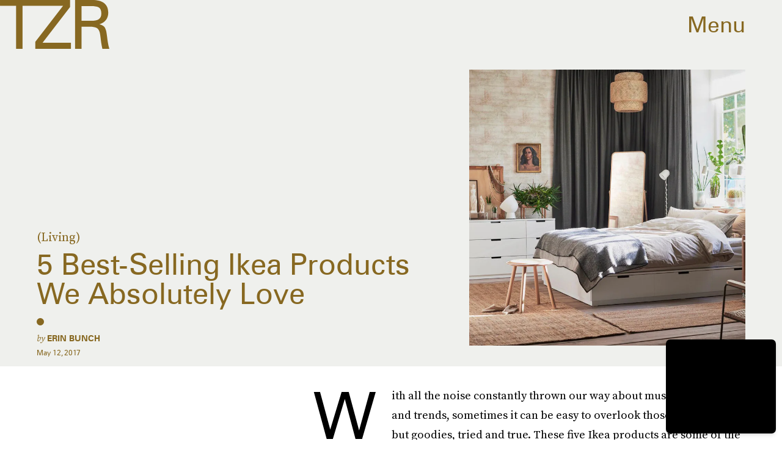

--- FILE ---
content_type: text/html; charset=utf-8
request_url: https://www.thezoereport.com/living/home/best-selling-ikea-products
body_size: 30655
content:
<!doctype html><html lang="en"><head><meta charset="utf-8"/><meta name="viewport" content="width=device-width,initial-scale=1"/><title>5 Best-Selling Ikea Products We Absolutely Love</title><link rel="preconnect" href="https://cdn2.bustle.com" crossorigin/><link rel="preconnect" href="https://cdn2c.bustle.com" crossorigin/><link rel="preconnect" href="https://imgix.bustle.com"/><link rel="preconnect" href="https://securepubads.g.doubleclick.net"/><style data-href="https://cdn2.bustle.com/2026/zoe/main-74e96e87ef.css">.V8B{position:relative}.CAk{width:100%;height:100%;border:none;background:none;position:absolute;top:0;right:0;pointer-events:none}.CAk:focus{outline:none}.zwx{position:fixed;inset:0 0 100%;opacity:0;transition:opacity .25s,bottom 0s ease .25s;pointer-events:none}.ecP:checked~.zwx{transition:opacity .25s,bottom 0s;opacity:.7;bottom:0;pointer-events:all}.s4D{align-items:center;color:var(--slot1);display:flex;height:110px;justify-content:center;margin:0 auto;position:relative;text-align:center;z-index:10000}body>.s4D{background:#000;color:var(--slot2);inset:0;height:100%;margin:auto;position:fixed}.rfU{padding:2rem 0;position:relative;width:100%}.rfU:before{content:""}.MNR{align-items:center;display:flex;font-family:var(--fontFamilySansSerif);font-size:1.5rem;justify-content:center}.MNR:before{animation:vWL 1.5s linear infinite;background:var(--slot4);border-radius:50%;content:"";display:inline-block;height:var(--metaDotSize);margin:0 .8rem 0 0;width:var(--metaDotSize)}@keyframes vWL{0%{opacity:1}50%{opacity:0}to{opacity:1}}.qUu{height:var(--headerHeight);left:0;pointer-events:none;position:absolute;right:0;top:0;z-index:var(--zIndexNav)}.qUu:after{background:var(--slot3);content:"";inset:0;position:absolute;z-index:-1}.pGs{position:fixed}.qUu:after,.m4L .O3D{opacity:0;transform:translateZ(0);transition:opacity .25s ease}.zUh{height:100%;position:relative;margin:0 auto;width:100%;max-width:var(--maxContainerWidth)}.Ryt{align-items:center;display:flex;justify-content:space-between;height:100%}.zYo{flex:1}.O3D{display:block;height:var(--headerHeight);width:134px;pointer-events:auto;z-index:var(--zIndexContent)}.Pok{fill:var(--metaColor);height:100%;width:100%;pointer-events:none}.xxh{transition:fill .25s ease}.gQC{position:relative;cursor:pointer;font-family:var(--fontFamilySansSerif);font-size:1.25rem;height:var(--headerHeight);padding:1rem;padding-right:var(--pageGutter);z-index:1;display:flex;align-items:center;pointer-events:auto;transition:color .25s ease;color:var(--metaColor)}.RdF{cursor:pointer;height:var(--headerHeight);padding:15px;display:flex;align-items:center;margin-right:-1rem;position:relative}.IgQ{pointer-events:auto}.IgQ:after{opacity:.95}.IgQ .O3D{opacity:1}.IgQ .Pok{fill:var(--slot1)}.IgQ .gQC{color:var(--slot1)}@media(min-width:768px){.gQC{font-size:2.25rem}.O3D{width:179px}}.VH1{display:flex}.y9v{flex-shrink:0}.icx{display:block;width:100%;height:100%;-webkit-mask:center / auto 20px no-repeat;mask:center / auto 20px no-repeat;background:currentColor}.kz3{-webkit-mask-image:url(https://cdn2.bustle.com/2026/zoe/copyLink-51bed30e9b.svg);mask-image:url(https://cdn2.bustle.com/2026/zoe/copyLink-51bed30e9b.svg)}.Q6Y{-webkit-mask-image:url(https://cdn2.bustle.com/2026/zoe/facebook-89d60ac2c5.svg);mask-image:url(https://cdn2.bustle.com/2026/zoe/facebook-89d60ac2c5.svg);-webkit-mask-size:auto 23px;mask-size:auto 23px}.g9F{-webkit-mask-image:url(https://cdn2.bustle.com/2026/zoe/instagram-2d17a57549.svg);mask-image:url(https://cdn2.bustle.com/2026/zoe/instagram-2d17a57549.svg)}.ORU{-webkit-mask-image:url(https://cdn2.bustle.com/2026/zoe/mailto-2d8df46b91.svg);mask-image:url(https://cdn2.bustle.com/2026/zoe/mailto-2d8df46b91.svg);-webkit-mask-size:auto 16px;mask-size:auto 16px}.e4D{-webkit-mask-image:url(https://cdn2.bustle.com/2026/zoe/pinterest-0a16323764.svg);mask-image:url(https://cdn2.bustle.com/2026/zoe/pinterest-0a16323764.svg)}.E-s{-webkit-mask-image:url(https://cdn2.bustle.com/2026/zoe/snapchat-b047dd44ba.svg);mask-image:url(https://cdn2.bustle.com/2026/zoe/snapchat-b047dd44ba.svg)}.xr8{-webkit-mask-image:url(https://cdn2.bustle.com/2026/zoe/globe-18d84c6cec.svg);mask-image:url(https://cdn2.bustle.com/2026/zoe/globe-18d84c6cec.svg)}.coW{-webkit-mask-image:url(https://cdn2.bustle.com/2026/zoe/youtube-79c586d928.svg);mask-image:url(https://cdn2.bustle.com/2026/zoe/youtube-79c586d928.svg)}.b18{-webkit-mask-image:url(https://cdn2.bustle.com/2026/zoe/x-ca75d0a04e.svg);mask-image:url(https://cdn2.bustle.com/2026/zoe/x-ca75d0a04e.svg)}.Ag6{border-bottom:1px solid var(--colorRed);color:var(--slot1);width:calc(100% - (var(--pageGutter) * 2));max-width:calc(var(--maxContainerWidth) - (var(--pageGutter) * 2));margin:0 auto 40px;position:relative}.Ag6:before{bottom:.5rem;content:"";display:block;height:30px;margin:auto 0;background:var(--colorRed);-webkit-mask-image:url(https://cdn2.bustle.com/2026/zoe/search-2c3b7d47b7.svg);mask-image:url(https://cdn2.bustle.com/2026/zoe/search-2c3b7d47b7.svg);-webkit-mask-position:center;mask-position:center;-webkit-mask-repeat:no-repeat;mask-repeat:no-repeat;-webkit-mask-size:20px;mask-size:20px;pointer-events:none;position:absolute;right:0;width:30px}.KY9{color:var(--slot1);font-family:var(--fontFamilySerif);font-size:.9375rem;margin:auto;font-style:italic}.lix{background:transparent;border:none;color:currentColor;display:block;font-family:var(--fontFamilySansSerif);font-size:1.5rem;text-transform:capitalize;margin:auto;padding:0 40px .5rem 0;width:100%;appearance:none}.lix::placeholder{color:var(--slot1);opacity:.5}.Ui6{width:100%;max-width:var(--maxContainerWidth);padding:0 var(--pageGutter);height:var(--headerHeight);margin:0 auto;border:none}.Ui6:before{background:var(--slot1);left:var(--pageGutter);bottom:0;height:100%}.Ui6 .lix{font-size:.875rem;line-height:1.2;height:100%;width:100%;padding:0 0 0 2.5rem;color:var(--slot1)}.Ui6 .lix::placeholder{color:var(--slot1);opacity:1}.lix::-ms-clear,.lix::-ms-reveal{display:none;width:0;height:0}.lix::-webkit-search-decoration,.lix::-webkit-search-cancel-button,.lix::-webkit-search-results-button,.lix::-webkit-search-results-decoration{display:none}.lix:focus{outline:none}@media(min-width:768px){.Ag6{margin-bottom:60px}.Ag6:before{-webkit-mask-size:24px;mask-size:24px}.KY9{font-size:1rem}.lix{font-size:2.25rem;padding-top:.75rem}.Ui6 .lix{font-size:1.25rem;line-height:1.3}}@media(min-width:1025px){.Ag6{margin-bottom:80px}.lix{font-size:3rem;padding-top:1.25rem}.KY9{font-size:1.25rem}.Ui6:after{content:"";position:absolute;left:var(--pageGutter);right:var(--pageGutter);bottom:0;height:1px;background:#0003}}.Jqo{position:relative;z-index:var(--zIndexNav)}.zaM,.hwI{background:#f2f0f2}.zaM{overflow:auto;-webkit-overflow-scrolling:touch;position:fixed;inset:-100% 0 100%;transform:translateZ(0);opacity:0;transition:transform .25s,opacity 0s ease .25s;color:var(--slot1)}.K8W{display:grid;grid-template-rows:minmax(0,auto) minmax(0,auto) 1fr;min-height:100%;position:relative;width:100%;max-width:var(--maxContainerWidth);margin:0 auto}.hwI{display:flex;flex-direction:column-reverse;position:sticky;top:0;left:0;z-index:1}.n7w{display:none}.wJ6:checked~.zaM{transform:translate3d(0,100%,0);opacity:1;transition:transform .25s,opacity 0s}.hbV,.gpr{position:absolute;top:0;opacity:0;pointer-events:none;transform:translateZ(0)}.hbV{left:0;width:100%}.gpr{cursor:pointer;color:var(--slot1);height:var(--headerHeight);width:40px;line-height:var(--headerHeight);right:var(--pageGutter);text-align:center}.gpr:after,.gpr:before{background:var(--slot1);content:"";height:40%;inset:0;margin:auto;position:absolute;width:2px}.gpr:before{transform:rotate(45deg)}.gpr:after{transform:rotate(-45deg)}.wYL:checked~.zaM .hbV,.wYL:checked~.zaM .gpr{transition:opacity .5s;pointer-events:all;opacity:1}.wYL:checked~.zaM .nyh,.wYL:checked~.zaM .BRg{opacity:0;pointer-events:none}.sIQ{width:272px;height:121px;position:relative}.idu{background:var(--slot4);-webkit-mask-image:url(https://cdn2.bustle.com/2026/zoe/logo-ef05fb5cca.svg);mask-image:url(https://cdn2.bustle.com/2026/zoe/logo-ef05fb5cca.svg);-webkit-mask-position:center;mask-position:center;-webkit-mask-repeat:no-repeat;mask-repeat:no-repeat;-webkit-mask-size:100%;mask-size:100%;margin:auto;position:absolute;inset:0}.U_z{position:relative}.U_z:after{display:block;content:"";width:185px;height:25px;background-image:url(https://cdn2.bustle.com/2026/zoe/sitename-9f5f511c7e.svg);background-repeat:no-repeat;background-size:contain;background-position:top right;margin:.625rem var(--pageGutter) 0 auto}.KjX{display:flex;width:100%;justify-content:space-between}.wVE{position:relative;cursor:pointer;height:var(--headerHeight);padding:1rem var(--pageGutter);z-index:1;display:flex;align-items:center}.wVE span{font-family:var(--fontFamilySansSerif);font-size:1.25rem;line-height:1.3;text-align:right;color:var(--slot4)}.eAo,.DmT{padding:0 var(--pageGutter)}.eAo{margin:1rem 0 2rem;position:relative}.fdE{font-family:var(--fontFamilySansSerif);font-size:1.5rem;line-height:1.3;text-transform:uppercase;position:relative}.fdE,.fdE a{color:var(--slot1)}.fdE:focus,.hkL:focus{outline:none}.Amc{display:flex;justify-content:space-between;align-items:center;border-bottom:1px solid rgba(0,0,0,.2);padding:1rem 2.25rem 1rem 0;cursor:pointer}.jEZ{position:relative}.jEZ a{pointer-events:none}.nfm{display:none;width:100%;height:100%;position:absolute;top:0;left:0;z-index:1;cursor:pointer}.hkL{height:2.25rem;width:2.25rem;position:absolute;background:transparent;top:1rem;right:0;margin:0;appearance:none;-webkit-appearance:none;border:none;cursor:pointer}.hkL:after{content:"+";position:absolute;top:50%;right:0;transform:translate3d(0,-50%,0);color:var(--slot4);font-size:1.5rem}.hkL:checked:after{content:"-"}.qSW{display:flex;flex-direction:column;font-family:var(--fontFamilySansSerif);font-weight:var(--fontWeightBold);font-size:.75rem;line-height:1.3;height:auto;max-height:0;opacity:0}.qSW a{color:var(--slot4);padding:.5rem 0;position:relative}.qSW a:before{display:inline-block;content:"";width:var(--metaDotSize);height:var(--metaDotSize);margin-right:var(--metaDotSize);border-radius:50%;background:currentColor}.Oxy a{display:block;font-family:var(--fontFamilySansSerif);font-size:.9375rem;line-height:1;color:var(--slot4);margin-bottom:1.25rem}.iX3{display:flex;flex-direction:column;flex-wrap:wrap;height:7.5rem;width:75%;margin:2rem 0 var(--pageGutter)}.f0q{color:var(--slot1);display:inline-block;width:50%;font-family:var(--fontFamilySansSerif);font-size:.625rem;line-height:1;padding-bottom:1.25rem;text-transform:uppercase}.Q-u{margin:var(--pageGutter) 0}.Q-u a{height:40px;width:40px;margin-right:1.25rem;border:1px solid var(--slot4);border-radius:50%}.wJ6:checked~.zaM i{display:block}.Q-u i{display:none;background:var(--slot4)}.wJ6:checked~.zaM .fNG{background-image:url(https://cdn2.bustle.com/2026/zoe/bdg_logo-6dba629bc7.svg)}.fNG{background-position:center;background-repeat:no-repeat;background-size:contain;margin:1rem 0;height:32px;width:72px}.urt{font-family:var(--fontFamilySansSerif);font-size:.5rem;line-height:1;margin:1rem 0 var(--pageGutter)}.jhc{display:inline-block;padding:0 0 1.25rem;text-align:left;background:none;cursor:pointer}@media(min-width:768px){.hwI{flex-direction:row;justify-content:space-between}.KjX{width:unset}.BRg{padding-left:1.25rem}.nyh{padding-right:1.25rem}.sIQ{width:438px;height:195px;margin-top:var(--headerHeight)}.U_z:after{width:297px;height:40px;margin:1rem 0 0 auto}.fdE,.wVE span,.hkL:after{font-size:2.25rem}.eAo{margin:2rem 0}.qSW{font-size:1.125rem}.Oxy{margin-top:1.5rem}.Oxy a{font-size:1.25rem}.iX3{height:8rem;width:50%}.f0q{font-size:.75rem}.urt{font-size:.625rem}}@media(max-width:1024px){.hkL:checked~.qSW{max-height:300px;opacity:1;padding:.75rem 0;transition:opacity .15s,max-height .25s ease-out,padding .15s}.hkL:checked+.jEZ .nfm{display:block}}@media(min-width:1025px){.U_z{position:absolute;top:140px;right:var(--pageGutter);width:calc(60% - 120px)}.sIQ{width:100%;height:unset;padding-top:45%;margin-top:unset}.U_z:after{width:68%;height:unset;padding-top:9.316%;margin-top:1.25rem}.KjX{display:flex;width:100%;justify-content:space-between}.nyh{padding-left:var(--pageGutter)}.eAo{width:20%;max-width:calc(var(--maxContainerWidth) * .2);padding-right:unset;margin:3rem 0}.fdE{display:flex;position:static;font-size:1.125rem}.qSW{max-height:unset;pointer-events:none}.fdE:hover .qSW{opacity:1;pointer-events:all;transition:opacity .25s}.fdE a:hover{text-decoration:underline}.hkL,.Pdb{display:none}.Amc{border:none;padding:.75rem 1.5rem .75rem 0;white-space:nowrap}.jEZ a{pointer-events:all}.qSW{position:absolute;top:0;left:100%;width:auto;white-space:nowrap;padding:.5rem 0;font-size:.875rem;opacity:0;height:100%}.DmT{display:grid;grid-template-rows:auto 1fr;grid-template-columns:repeat(2,auto) minmax(150px,1fr)}.Oxy{grid-row:1;grid-column:1}.Q-u,.iX3,.EN6{grid-row:2;align-self:end}.Q-u{grid-column:1}.EN6{grid-column:3}.iX3{grid-column:2;flex-direction:row;align-items:flex-end;height:unset;width:unset}.f0q{width:auto;padding:1rem 1.5rem 0 0;white-space:nowrap}.Q-u a:last-child,.f0q:last-child{margin-right:var(--pageGutter)}.Oxy a{font-size:1rem}.Oxy a:last-child{margin-bottom:unset}.urt,.iX3,.Q-u{margin-bottom:2rem}}@media(min-width:1440px){.U_z:after{margin-top:2rem}.fdE{font-size:1.5rem}.f0q{margin-right:3rem}.Oxy a{font-size:1.25rem}}.Ex8{background-color:var(--slot1);color:var(--slot3);cursor:pointer;display:inline-block;font-family:var(--fontFamilySansSerif);font-size:.8rem;font-weight:var(--fontWeightBold);letter-spacing:.1rem;line-height:var(--lineHeightStandard);padding:10px 30px;text-align:center;text-transform:uppercase;transition:background-color var(--transitionHover);vertical-align:middle;border:none}.Ex8:not([disabled]){cursor:pointer}.Ex8:focus{outline:none}.ruo,.Ez6{position:absolute;width:100%;left:0;right:0;text-align:center}.ruo{top:50%;transform:translateY(-50%)}.Ez6{bottom:1rem}.Hsp,.DIw,.l0q:before,.l0q:after{inset:0}.Hsp{align-items:center;display:flex;justify-content:center;position:fixed;z-index:1100}.DIw{background:#0003;position:absolute}.IxI{background:#fff;box-shadow:0 4px 6px -1px #00000014,0 2px 4px -2px #00000014;border-radius:6px;display:grid;margin-bottom:10vh;max-width:600px;padding:1rem;position:relative;width:calc(100% - 2rem)}.l0q{border:none;background:none;cursor:pointer;height:2.5rem;position:absolute;top:.5rem;right:.5rem;width:2.5rem}.l0q:before,.l0q:after{background:#000;content:"";height:75%;margin:auto;position:absolute;width:2px}.l0q:before{transform:rotate(45deg)}.l0q:after{transform:rotate(-45deg)}.l0q:focus{outline:none}.LHe,.eHv,.KXR{grid-column:1;transition:opacity .2s}.LHe{grid-row:1}.eHv{grid-row:2}.DYh .LHe,.DYh .eHv,.KXR{opacity:0;pointer-events:none}.KXR{grid-row:1 / 3;align-self:center}.DYh .KXR{opacity:1;pointer-events:all}.T-R{background-color:var(--slot2);color:var(--slot1)}.ukc{width:calc(100% - 2rem)}.NYu{color:var(--slot4);font-family:var(--fontFamilySansSerif);font-size:1.5rem;font-weight:var(--fontWeightRegular);line-height:1.1;margin-bottom:1rem}.Hpu{font-size:1rem;line-height:1.3}.iUF{display:grid;grid-template-columns:1fr auto;margin-top:2rem}.iUF>*{grid-column:1 / -1}.iUF>.Frd{grid-row:1;grid-column:1}.iUF>.nSK{grid-row:1;grid-column:2}.Frd{background:var(--slot3);border:1px solid var(--slot4);font-size:1rem;padding:1rem;width:100%}.Frd::placeholder{color:var(--slot1)}button.nSK{align-items:center;background:var(--slot4);color:var(--slot2);cursor:pointer;display:flex;font-family:var(--fontFamilySerif);font-size:1rem;letter-spacing:0;line-height:1.2;padding:1rem;text-transform:capitalize;z-index:var(--zIndexContent)}button.nSK:after{background:var(--slot2);content:"";-webkit-mask-image:url(https://cdn2.bustle.com/2026/zoe/arrow-7d623d32b7.svg);mask-image:url(https://cdn2.bustle.com/2026/zoe/arrow-7d623d32b7.svg);-webkit-mask-size:100% 100%;mask-size:100% 100%;display:inline-block;height:19px;width:20px;margin-left:.625rem;flex:none;vertical-align:middle}.e2g{color:var(--slot1);font-family:var(--fontFamilySansSerif);font-size:.625rem;line-height:1.1;margin-top:1rem;opacity:.65}.e2g a{color:inherit;font-weight:var(--fontWeightBold)}@media(min-width:768px){.T-R{padding:2rem}.NYu{font-size:2.5rem}.Hpu{font-size:1.25rem}}@font-face{font-family:SourceSerif;font-display:swap;src:url(https://cdn2c.bustle.com/2026/zoe/SourceSerifPro-Regular-96aa4bfe61.woff2) format("woff2")}@font-face{font-family:SourceSerif;font-weight:700;font-display:swap;src:url(https://cdn2c.bustle.com/2026/zoe/SourceSerifPro-Semibold-46dadb1429.woff2) format("woff2")}@font-face{font-family:SourceSerif;font-style:italic;font-display:swap;src:url(https://cdn2c.bustle.com/2026/zoe/SourceSerifPro-It-d7edd36c7e.woff2) format("woff2")}@font-face{font-family:SourceSerif;font-weight:700;font-style:italic;font-display:swap;src:url(https://cdn2c.bustle.com/2026/zoe/SourceSerifPro-SemiboldIt-3bb03ffa10.woff2) format("woff2")}@font-face{font-family:Zurich;font-display:swap;src:url(https://cdn2c.bustle.com/2026/zoe/ZurichBT-Regular-7e8785c6f2.woff2) format("woff2")}@font-face{font-family:Zurich;font-weight:700;font-display:swap;src:url(https://cdn2c.bustle.com/2026/zoe/ZurichBT-Bold-7e888057da.woff2) format("woff2")}@font-face{font-family:Zurich;font-style:italic;font-display:swap;src:url(https://cdn2c.bustle.com/2026/zoe/ZurichBT-Italic-1f203f3783.woff2) format("woff2")}@font-face{font-family:Zurich;font-weight:700;font-style:italic;font-display:swap;src:url(https://cdn2c.bustle.com/2026/zoe/ZurichBT-BoldItalic-1df4657dd3.woff2) format("woff2")}::selection{background:var(--slot4);color:var(--slot3)}*,*:before,*:after{box-sizing:inherit}html{box-sizing:border-box;font-size:var(--fontSizeRoot);line-height:var(--lineHeightStandard);-webkit-text-size-adjust:100%;text-size-adjust:100%;-webkit-tap-highlight-color:rgba(0,0,0,0)}body{background:var(--slot2);color:var(--slot1);font-family:var(--fontFamilySerif);margin:0;overflow-y:scroll;-webkit-font-smoothing:antialiased;-moz-osx-font-smoothing:grayscale}a{color:var(--slot1);background:transparent;cursor:pointer;text-decoration:none;word-wrap:break-word}h1,h2,h3,h4{font-family:var(--fontFamilySerif);margin:2rem 0 1rem;text-rendering:optimizeLegibility;line-height:1.2}p,blockquote{margin:32px 0}button{border:none}cite{font-style:normal}img{max-width:100%;border:0;backface-visibility:hidden;transform:translateZ(0)}iframe{border:0}::placeholder{color:#ccc}.UdU{display:flex}.UdU>div:before,.hzA.UdU:before{display:block;width:100%;height:var(--minAdSpacing);position:absolute;top:0;color:var(--slot1);content:"ADVERTISEMENT";font-family:var(--fontFamilySansSerif);font-size:.65rem;line-height:var(--minAdSpacing);opacity:.6;word-break:normal;text-align:center}.UdU>div{margin:auto;padding:var(--minAdSpacing) 0}.hzA.UdU{background-color:var(--adBackgroundColor);padding:var(--minAdSpacing) 0}.hzA.UdU>div{padding:0}.hzA.UdU>div:before{content:none}.vmZ{min-width:1px;min-height:1px}.EdX{display:block;width:100%;height:100%;transition:opacity .3s}.ap2{position:relative;width:100%}.ap2 .EdX{position:absolute;top:0;left:0;width:100%}.dSy{object-fit:cover;position:absolute;top:0;left:0}.vB9{background:#e1e1e140}.vB9 .EdX{opacity:0}.EdX video::-webkit-media-controls-enclosure{display:none}.zzk{min-width:1px;min-height:1px;overflow-x:hidden;position:relative;text-align:center;z-index:0}.APH{overflow-y:hidden}.pCo,.pCo>div,.pCo>div>div{width:100%;margin:auto;max-width:100vw;text-align:center;overflow:visible;z-index:300}.pCo{min-height:var(--minAdHeight)}.pCo>div{position:sticky;top:var(--headerHeightStickyScrollableAd)}@media screen and (max-width:1024px){.k_e{grid-row-end:auto!important}}.stickyScrollableRailAd>div{position:sticky;top:var(--headerHeightStickyScrollableAd);margin-top:0!important;padding-bottom:var(--minAdSpacing)}.Ldt{min-height:var(--minAdHeightStickyScrollable)}.Ldt>div{margin-top:0!important}.GQx [id^=google_ads_iframe]{height:0}.JUn,.LWq,.HuM{height:1px}.HuM>div{overflow:hidden}#oopAdWrapperParent:not(:empty){background-color:var(--adBackgroundColor);min-height:var(--minAdHeightVideo);margin-bottom:var(--minAdSpacing)!important;z-index:var(--zIndexOverlay)}#oopAdWrapper:not(:empty),#oopAdWrapper:empty+div{background-color:var(--adBackgroundColor);z-index:var(--zIndexOverlay)}#oopAdWrapper>div>div{margin:0 auto}.buT,.TX9{background:none;border:none;margin:0;width:32px;height:32px;position:absolute;bottom:3px;cursor:pointer;background-repeat:no-repeat;background-position:center}.buT{left:40px;background-image:url(https://cdn2.bustle.com/2026/zoe/pause-bd49d74afd.svg)}.Am5{background-image:url(https://cdn2.bustle.com/2026/zoe/play-3e2dff83eb.svg)}.TX9{left:6px;background-image:url(https://cdn2.bustle.com/2026/zoe/unmute-9a8cd4cbb8.svg)}.D5o{background-image:url(https://cdn2.bustle.com/2026/zoe/mute-ea100a50bf.svg)}.ne7{display:flex;min-height:100vh}.ne7 .OJR{inset:0;opacity:.6;position:absolute}.OJR img{object-fit:cover}.A6T{display:flex;flex-direction:column;min-height:90vh;margin:auto;max-width:var(--maxContainerWidth);padding:0 var(--pageGutter);position:absolute}.eta{align-items:center;display:flex;flex:1;font-family:var(--fontFamilySansSerif);font-size:48vw;justify-content:center;line-height:.8}.egB{font-size:.9rem;font-family:var(--fontFamilySansSerif);margin-right:25%}.jtK{font-size:1.25rem;margin-top:1rem;text-align:right}@media(min-width:768px){.egB{font-size:1.15rem;margin-right:40%}.jtK{font-size:1.8rem}}@media(min-width:1025px){.A6T{align-items:flex-end;flex-direction:row;flex-wrap:wrap}.eta{flex:0 0 100%}.egB{flex:1}}@media(min-width:1440px){.eta{font-size:44rem}}.pxF{position:relative;min-width:1px;min-height:1px}.N4z{display:block;transition:opacity .2s linear;width:100%;height:100%}.j-j{background:var(--imageBackgroundColor, rgba(225, 225, 225, .25))}.j-j .N4z{opacity:0}.N4z::-webkit-media-controls-enclosure{display:none}.mvL .N4z{position:absolute;top:0;left:0}.he5{position:relative;width:1px;height:1px;margin-top:-1px;min-height:1px}.hwi{top:50vh}.h4R{top:-50vh}.h5Q{background:var(--slot4);height:1px;margin:0 auto;opacity:var(--dividerOpacity);width:100%}:root{--primaryColor: var(--slot4);--textColor: var(--slot1);--metaColor: var(--slot1);--navColor: var(--slot1);--imageBackgroundColor: rgba(225, 225, 225, .25);--adBackgroundColor: rgba(225, 225, 225, .25);--colorBlush: #f2f0f2;--colorRed: #b72e24;--headerHeight: 60px;--pageGutter: 1.25rem;--verticalCardSpacing: 3rem;--maxContainerWidth: 1440px;--maxBodyWidth: 768px;--maxFeatureBodyWidth: 1044px;--viewportHeight: 100vh;--controlSpacing: 2.25rem;--minAdSpacing: 2rem;--minAdHeight: calc(var(--minAdSpacing) * 2 + 250px);--minAdHeightStickyScrollable: calc(var(--minAdSpacing) * 2 + 400px);--minAdHeightVideo: 188px;--minAdHeightMobileSlideshow: calc(var(--minAdSpacing) * 2 + 50);--minAdHeightDesktopSlideshow: calc(var(--minAdSpacing) * 2 + 250);--headerHeightStickyScrollableAd: var(--headerHeight);--mobiledocSpacing: 1.5rem;--dividerOpacity: .2;--metaDotSize: .5rem;--bigLogoWidth: 134px;--cardMinHeight: 520px;--cardMaxHeight: 800px;--cardMaxHeightFeature: 1200px;--cardHeight: clamp(var(--cardMinHeight), 75vh, var(--cardMaxHeight));--featureCardHeight: clamp(var(--cardMinHeight), 100vh, var(--cardMaxHeightFeature));--fontFamilySerif: SourceSerif, Georgia, serif;--fontFamilySansSerif: Zurich, arial, sans-serif;--fontSizeRoot: 16px;--lineHeightStandard: 1.3;--fontWeightRegular: 400;--fontWeightBold: 700;--transitionHover: .2s;--easeOutQuart: cubic-bezier(.25, .46, .45, .94);--zIndexNeg: -1;--zIndexBackground: 0;--zIndexContent: 100;--zIndexOverContent: 200;--zIndexFloatAd: 300;--zIndexPopUp: 400;--zIndexFloating: 500;--zIndexNav: 600;--zIndexOverlay: 700}@media(min-width:768px){:root{--controlSpacing: 3.5rem;--minAdSpacing: 2.5rem;--pageGutter: 2.5rem;--headerHeight: 80px;--metaDotSize: .75rem;--bigLogoWidth: 179px;--cardMinHeight: 560px}}@media(min-width:1025px){:root{--pageGutter: 3.75rem;--bigLogoWidth: 314px;--cardMinHeight: 600px;--cardMaxHeightFeature: 1000px}}@media(min-width:1440px){:root{--bigLogoWidth: 425px}}
</style><style data-href="https://cdn2.bustle.com/2026/zoe/commons-1-d6b32ebbb3.css">.sWr{height:100%;width:100%;position:relative}.KwQ{max-height:none}.jWY{height:100vh}.asF{height:100%;max-height:none}.btA,.gDs{background:var(--cardBackground, var(--slot10))}.iGR{height:auto;min-height:0}.L7S{opacity:0}.TGq{opacity:0;will-change:transform;animation:aBP .2s var(--easeOutQuart) .1s forwards}@keyframes aBP{0%{opacity:0}to{opacity:1}}@media(min-width:768px){.iGR{min-height:0}}.cCV{padding:0}.Rfb{min-width:1px;min-height:1px;position:relative}.kOK{display:block;width:100%;height:100%;transition:opacity .4s;object-fit:cover}.sMW{position:relative;width:100%}.U-k{position:absolute;top:0;left:0;width:100%}.NUO{background:var(--imageBackgroundColor, rgba(225, 225, 225, .25))}.M_P{cursor:pointer;width:48px;height:48px;pointer-events:all}.M_P:after{display:block;content:" ";margin:auto}.KAj{filter:brightness(.85)}.JHj{align-self:end;justify-self:end}.LJm{display:flex;width:54px;height:54px;border:2px solid;border-radius:50%}.LJm:after{width:24px;height:24px;-webkit-mask-image:url(https://cdn2.bustle.com/2026/zoe/audio-58f66c2fdf.svg);mask-image:url(https://cdn2.bustle.com/2026/zoe/audio-58f66c2fdf.svg);background:currentColor}.nKF:after{-webkit-mask-image:url(https://cdn2.bustle.com/2026/zoe/muted-931464476f.svg);mask-image:url(https://cdn2.bustle.com/2026/zoe/muted-931464476f.svg)}.YOh:before{content:"";position:absolute;display:block;top:0;right:0;width:100%;height:100%;background:linear-gradient(0deg,var(--gradientHalfOpacity),var(--gradientTransparent) 70%);z-index:1;pointer-events:none}.YOh.IXs:before{background:var(--slot1);opacity:.35}.x2j:after{content:"";display:block;height:36px;width:36px;opacity:.7;position:absolute;top:50%;left:50%;transform:translate(-50%,-50%);transform-origin:0 0;border:2px solid var(--slot4);border-bottom-color:transparent;border-radius:50%;animation:PZv 1.5s linear infinite}@keyframes PZv{0%{transform:rotate(0) translate(-50%,-50%)}to{transform:rotate(360deg) translate(-50%,-50%)}}.saA{font-family:var(--fontFamilySerif);font-size:.75rem;line-height:1.4;margin:0}.saA a,.saA span{color:inherit;text-transform:uppercase;font-family:var(--fontFamilySansSerif);font-style:normal;font-weight:var(--fontWeightBold)}@media(min-width:1025px){.saA{font-size:.875rem}}.JOT{min-height:1rem;font-family:var(--fontFamilySansSerif);font-size:.65rem;line-height:1.2;color:var(--slot1);overflow:hidden}.JOT a{color:inherit}.KS5{align-items:center;display:flex;margin:auto}.Izs,.cWT,.c3b{margin:0 .25rem 0 0;white-space:nowrap}.KS5 .PWd{margin:auto 0}.Fsv .KS5{align-items:center}.Fsv .Izs,.Fsv .cWT,.Fsv .c3b{margin:0 .25rem 0 0}@media(min-width:1025px){.eFu .KS5{flex-direction:column;align-items:flex-start}.eFu .Izs,.eFu .cWT,.eFu .c3b{margin:0 auto .5rem 0}}.yj3{font-family:var(--fontFamilySansSerif);font-size:.75rem;line-height:1;letter-spacing:-.02em;margin-top:.25rem}.yj3 div{display:inline}.yj3 div+div:before{content:" \2022  "}@media(min-width:768px){.yj3{margin-top:.5rem}}.sv7 .DHw{font-weight:700;text-transform:uppercase}.sv7 .DHw div:before{content:none}@media(min-width:768px){.DHw div{display:block}.DHw div+div{margin-top:.25rem}.DHw div+div:before{content:none}}.GqV{background-color:var(--slot10);color:var(--slot11);height:100%;width:100%}.gsz{display:grid;height:var(--cardHeight);margin:0 auto;position:relative;width:100%}.I0j{height:var(--featureCardHeight)}.dPJ{height:var(--viewportHeight)}.gsz p,.gsz .aVX{margin:0}.rkd{z-index:2}.QwJ{font-family:var(--fontFamilySerif);font-size:.9375rem;line-height:1.3}.aVX{font-family:var(--fontFamilySansSerif);font-weight:var(--fontWeightRegular);line-height:1.1;margin:0;position:relative;padding-bottom:1rem}.r87{font-family:var(--fontFamilySerif);font-size:.875rem;line-height:1.3}.oL7{height:100%;width:100%}.fpC{object-fit:contain}.Vms{font-family:var(--fontFamilySansSerif);font-size:.625rem;line-height:1.3;text-transform:capitalize}.Vms a,.r87 a{color:inherit;text-decoration:underline}.Psy{align-items:flex-start;display:flex;flex-direction:column-reverse;margin-bottom:.5rem;row-gap:.5rem}.Mt9{display:flex;color:inherit}.vMw{position:relative;margin-top:.8rem}.vMw:before{content:"";position:absolute;top:-.8rem;left:0;width:var(--metaDotSize);height:var(--metaDotSize);border-radius:50%;background:currentColor}@media(min-width:768px){.QwJ{font-size:1.25rem}.aVX{line-height:1}.r87{font-size:1.125rem}.Vms{font-size:.75rem}.vMw{margin-top:1.5rem}.vMw:before{top:-1.5rem}}.HEt{grid-template-rows:repeat(2,auto) 1fr repeat(3,auto);grid-template-columns:1fr 140px;max-width:var(--maxContainerWidth);padding:calc(var(--headerHeight) + 1.5rem) var(--pageGutter) 1rem}.XKR.HEt{padding-bottom:var(--controlSpacing)}.EVz{grid-row:1;grid-column:1 / -1}.qm8{grid-row:2;grid-column:1 / -1}.OVI{grid-row:4 / -1;grid-column:2}.Ta5{grid-row:5;grid-column:1;margin-bottom:1rem}.y2b{grid-row:6;grid-column:1;color:var(--slot11)}.uZ5{font-size:1.5rem}.ii4{font-size:1.65rem}.wYt{font-size:1.875rem}.izS{font-size:2rem}.whA{font-size:2.25rem}@media(min-width:768px){.HEt{grid-template-columns:repeat(3,1fr);padding-bottom:2rem}.qm8{grid-column:1 / -2;margin-right:1rem}.OVI{grid-column:3;grid-row:3 / -1;align-self:end}.uZ5{font-size:2rem}.ii4{font-size:2.5rem}.wYt{font-size:2.75rem}.izS{font-size:3rem}.whA{font-size:3.5rem}}@media(min-width:1025px){.HEt{grid-template-columns:repeat(5,1fr);grid-template-rows:auto 1fr repeat(2,auto)}.EVz{grid-row:3;grid-column:1 / -2}.y2b{grid-row:4;grid-column:1;align-self:end}.qm8{grid-row:4;grid-column:2 / -3;align-self:end;margin:0 1.5rem}.OVI{grid-row:3 / -1;grid-column:5;margin-left:3rem}.Ta5{grid-row:1;grid-column:4 / -1;text-align:right}.Cyb .pwg{padding-bottom:2rem}.DWQ{font-size:2.75rem}.iSu{font-size:2.95rem}.Rlf{font-size:3.125rem}.MHL{font-size:3.5rem}.dp2{font-size:4rem}}@media(min-width:1440px){.Ta5{width:60%;margin-right:0;margin-left:auto}.DWQ{font-size:3.5rem}.iSu{font-size:3.75rem}.Rlf{font-size:4rem}.MHL{font-size:4.25rem}.dp2{font-size:4.65rem}}.vgf{flex:0 1 140px;color:var(--slot11)}.t8s{font-family:var(--fontFamilySansSerif);font-size:.625rem;font-style:italic;padding-bottom:.1rem}.lAq{font-family:var(--fontFamilySansSerif);font-weight:var(--fontWeightBold);font-size:.75rem;line-height:1.2}.Rcu{display:block;color:var(--slot1);font-family:var(--fontFamilySerif);line-height:1.3;position:relative}.Hxs{color:var(--slot7)}.O8F{font-family:var(--fontFamilySansSerif);font-size:1.5rem;line-height:1.3;margin-top:.625rem}.yiq{font-size:1.125rem;color:var(--slot7);margin-bottom:1.25rem}.ooy{width:80%;margin-right:0;margin-left:auto;position:relative}.wxt{width:100%}.mdu{left:0;object-fit:contain;position:absolute;top:0}.RSA{font-size:.9375rem;margin:1rem 0}.RSA a{color:inherit;border-bottom:1px solid}.yMn{background:transparent;color:var(--slot7);outline:1px solid currentColor;cursor:pointer;display:flex;align-items:center;line-height:1.2;margin:1rem auto 1rem 1px;padding:.75rem 1rem;position:relative;z-index:var(--zIndexContent)}.yMn:before{display:block;content:"";position:absolute;width:100%;height:100%;inset:.5rem -.5rem -.5rem .5rem;background:var(--slot6);z-index:-1}.EaG .yMn:before{background:var(--slot2)}.jMM{background:currentColor;-webkit-mask-image:url(https://cdn2.bustle.com/2026/zoe/arrow-7d623d32b7.svg);mask-image:url(https://cdn2.bustle.com/2026/zoe/arrow-7d623d32b7.svg);-webkit-mask-size:100% 100%;mask-size:100% 100%;display:inline-block;height:19px;width:20px;margin-left:.625rem;flex:none;vertical-align:middle}.lXj{color:var(--slot1);font-family:var(--fontFamilySerif);font-size:1rem;text-transform:capitalize;line-height:1;text-align:left}.o75{color:var(--slot7);font-family:var(--fontFamilySansSerif);font-size:1.5rem;line-height:1;text-align:left;margin-bottom:2rem}._N2{color:var(--slot1);font-size:.95rem;opacity:.5;position:relative;text-decoration:line-through}.yS8{margin-bottom:1rem}.JEe{display:flex;justify-content:space-between;align-items:baseline;margin-top:1.25rem}.JEe .o75{display:flex;flex-direction:row-reverse;align-items:baseline}.JEe .o75,.JEe .yMn{margin:0}.JEe ._N2{margin-left:.4em}@media(min-width:768px){.Rcu{display:grid;grid-template-columns:5fr 4fr;grid-template-rows:auto 1fr;grid-column-gap:2.5rem}.ooy{grid-column:2;grid-row:1 / -1;width:100%}.Mup{grid-column:1;grid-row:1}.OiB{grid-column:1;grid-row:2}.O8F{font-size:2.2rem;margin-top:unset}.yiq{font-size:1.5rem;margin-bottom:.625rem}.RSA{font-size:1rem}.o75{text-align:right;margin-bottom:1.25rem}.yMn{margin-top:2.5rem;padding:.875rem 1.25rem}}@media(min-width:1025px){.Rcu{grid-template-columns:3fr 2fr}}@media(min-width:1440px){.O8F{font-size:2.8rem}.yiq{font-size:1.875rem}.o75{font-size:2.5rem}._N2{font-size:1.5rem}}.G5H,.gGs{font-family:var(--fontFamilySansSerif);margin:0 0 .5rem}.G5H{font-size:.75rem}.gGs{color:var(--slot11);font-size:1rem;line-height:1.1}.exV{display:flex;align-items:baseline;color:var(--slot11);grid-row:1;grid-column:1;align-self:end}.N8b{margin-left:.5rem;color:var(--slot11)}.B6J{position:relative;margin-top:1.3rem;color:var(--slot11)}.B6J:before{content:"";position:absolute;top:-.8rem;left:0;width:var(--metaDotSize);height:var(--metaDotSize);border-radius:50%;background:currentColor}@media(min-width:768px){.G5H{font-size:1rem}.gGs{font-size:1.25rem;margin-bottom:.25rem}.B6J{margin-top:2.25rem}.B6J:before{top:-1.5rem}}.Hof{position:absolute;top:0;left:0;width:100%;height:100%;z-index:0}.Qf5{--videoLinkUrlHeight: calc(100% - 75px) ;position:relative;margin:auto}.kPo,.QrZ{font-family:var(--fontFamilySansSerif);margin:0 0 .5rem}.kPo{font-size:.75rem}.QrZ{font-size:1rem;line-height:1.1}.rv9{font-family:var(--fontFamilySerif);font-size:.875rem;line-height:1.3}.rv9 a{color:inherit;text-decoration:underline}.DvA{position:relative;margin-top:.8rem}.DvA:before{content:"";position:absolute;top:-.8rem;left:0;width:var(--metaDotSize);height:var(--metaDotSize);border-radius:50%;background:currentColor}.RlV>div:first-child{padding-top:150%}.RlV img{object-fit:contain;inset:0;position:absolute}@media(min-width:768px){.rv9,.kPo{font-size:1rem}.QrZ{font-size:1.25rem;margin-bottom:.25rem}.DvA{text-align:right;margin-top:1.5rem}.DvA:before{top:-1.5rem;left:unset;right:0}}@media(min-width:1025px){.RlV>div:first-child{padding-top:100%}}.EvN{background:#ffffffe0;border:1px solid #e5e5e5;border-radius:6px;display:grid;grid-template-columns:1fr 1fr;gap:1rem;padding:1rem;width:100%;font-family:var(--fontFamilySansSerif);box-shadow:0 4px 6px -1px #00000014,0 2px 4px -2px #00000014;transition:box-shadow .2s}.BLp,.v9d{grid-column:1 / -1}.v9d{height:100%;display:flex;flex-direction:column;gap:1rem}.ZDA{font-size:1.5rem;font-weight:600;line-height:1.15;margin:0 0 .5rem}.ss_{font-size:.7rem;line-height:1.2;padding:.75rem 0 1rem}.O_Z{align-self:center;height:24px;max-width:100px;grid-column:1;margin-left:.25rem}.Txw{background:url(https://cdn2.bustle.com/2026/zoe/amazon-logo-06b41cef1d.svg) left / contain no-repeat}.uxd{background:url(https://cdn2.bustle.com/2026/zoe/target-logo-1c98143553.svg) left / contain no-repeat}.eJo{background:url(https://cdn2.bustle.com/2026/zoe/walmart-logo-1825258248.svg) left / contain no-repeat}.ny3{padding-top:100%;position:relative;overflow:hidden}.s-G{object-fit:contain;position:absolute;top:0}.ySL{padding:0;font-size:1.5rem;font-weight:600;line-height:1;margin-right:.5rem;white-space:nowrap;text-align:right}.Jg3{align-self:end;font-size:1rem;margin-right:unset}.mOS{font-size:1.2rem;opacity:.65;position:relative;text-decoration:line-through;margin-right:.75rem}.Lvw{border:none;background-color:transparent;border-top:1px solid #e5e5e5;cursor:pointer;font-family:sans-serif;margin-top:.5rem;padding:.75rem 0 0;width:100%}.hE6{background:#131921;border-radius:6px;color:#fff;display:flex;font-size:1.1rem;font-weight:600;gap:.5rem;justify-content:center;padding:1rem;text-transform:capitalize;transition:background .2s}.lsP{background:#ffb442;position:absolute;font-weight:600;font-size:.9rem;text-transform:uppercase;letter-spacing:.02rem;padding:.2rem 0 0;top:0;right:0;border-top-right-radius:6px;width:64px;text-align:center}.lsP:after{content:"";display:block;background-color:transparent;border-left:32px solid transparent;border-right:32px solid transparent;border-top:9px solid #ffb442;border-bottom:none;position:absolute;left:0;right:0;top:100%}.zdJ{display:grid;column-gap:1rem;grid-template-columns:1fr 1fr}.O_Z,.ySL{grid-row:1}.Lvw{grid-column:1 / -1}@media(min-width:768px){.EvN{padding:1.25rem;gap:1.25rem;grid-template-columns:2fr 1fr 1fr}.EvN:not(.hXd):hover{box-shadow:0 20px 25px -5px #0000001a,0 8px 10px -6px #0000001a}.EvN:not(.hXd):hover .hE6,.hXd .Lvw:hover .hE6{background:#273344}.EvN:not(.hXd):hover .hE6:after,.hXd .Lvw:hover .hE6:after{opacity:1;transform:translate3d(4px,0,0)}.BLp{grid-column:1}.v9d{grid-column:2 / -1;gap:1.75rem}.ZDA{font-size:1.75rem;margin:1.5rem 0 0}.hE6:after{content:"";width:20px;height:20px;margin-right:-18px;opacity:0;background:url(https://cdn2.bustle.com/2026/zoe/arrow-fc94c1aee2.svg);transition:transform .15s,opacity .3s}}
</style><style data-href="https://cdn2.bustle.com/2026/zoe/commons-2-205786c211.css">.SIZ{height:var(--cardHeight);position:relative}.lk7{height:var(--featureCardHeight)}.SIZ .yHO,.SIZ p,.SIZ h1,.SIZ h2{margin-top:0;margin-bottom:.5rem;line-height:1.3}.seY :last-child{margin-bottom:0}.seY a{color:inherit;text-decoration:underline}.yHO,.seY h2{font-family:var(--fontFamilySansSerif);font-weight:var(--fontWeightRegular);font-size:calc(var(--textSize) * 1.5)}.seY p{font-family:var(--fontFamilySerif);font-size:var(--textSize)}p.Stm{font-family:var(--fontFamilySerif);font-size:.9375rem;margin-bottom:.25rem}.mCH,.l-g{display:flex;align-items:baseline;color:var(--slot11)}.hZ6{margin-left:.5rem}.qeY{font-family:var(--fontFamilySansSerif);font-size:.625rem;text-transform:uppercase}.qeY a{color:inherit;text-decoration:underline}.eqj{background:none}.wjo{position:relative;margin-top:.8rem;color:var(--slot11)}.wjo:before{content:"";position:absolute;top:-.8rem;left:0;width:var(--metaDotSize);height:var(--metaDotSize);border-radius:50%;background:currentColor}.ZVw{--textSize: .75rem}.xtA{--textSize: .875rem}.Ac5{--textSize: .9375rem}.TMK{--textSize: 1.05rem}.Lku{--textSize: 1.25rem}@media(min-width:768px){.wjo{margin-top:1.5rem}.wjo:before{top:-1.5rem}p.Stm{font-size:1.25rem}.ZVw{--textSize: .9rem}.xtA{--textSize: 1rem}.Ac5{--textSize: 1.125rem}.TMK{--textSize: 1.25rem}.Lku{--textSize: 1.5rem}}@media(min-width:1025px){.JBk{--textSize: 1rem}.AF7{--textSize: 1.125rem}.mfU{--textSize: 1.25rem}.Zqy{--textSize: 1.5rem}.oVI{--textSize: 1.75rem}}.IsO{display:grid;grid-template-rows:minmax(25%,45%) 1rem auto 1fr auto;grid-template-columns:var(--pageGutter) 1fr 2fr var(--pageGutter);width:100%;background:var(--slot10);color:var(--slot8);padding-bottom:.5rem}.Q-X{padding-bottom:1.5rem}.wPt{height:var(--viewportHeight);padding-bottom:var(--controlSpacing)}.si5,.fmp{grid-column:3 / -2;margin-left:1rem}.si5{grid-row:3}.fmp{grid-row:4;align-self:start}.fmp:before,.fmp:after{content:"";display:block;width:100%;height:1px;background:currentColor;opacity:.2}.A-k,.fmp:before{margin-bottom:1rem}.fmp:after{margin-top:1rem}.o7z{grid-row:1;grid-column:1 / -1;overflow:hidden;position:relative}.LLv{height:100%;width:100%}.LLv .h_j{object-fit:cover}.ec8{position:absolute;bottom:0;right:.5rem;color:var(--slot2)}.kb4{grid-row:3 / 5;grid-column:2;align-self:start}.Kvc{grid-row:5;grid-column:2 / -2}@media(min-width:768px){.IsO{grid-template-rows:minmax(40%,50%) var(--pageGutter) auto 1fr auto;grid-template-columns:var(--pageGutter) 250px 1fr var(--pageGutter)}.kb4{margin-right:1.5rem}.A-k,.fmp:before{margin-bottom:1.5rem}.fmp:after{margin-top:1.5rem}}@media(min-width:1025px){.IsO{--sideMarginWidth: calc((100% - var(--maxContainerWidth)) / 2);grid-template-rows:minmax(100px,1fr) minmax(150px,auto) 1fr .5rem;grid-template-columns:var(--sideMarginWidth) var(--pageGutter) 1fr 2fr 3fr var(--pageGutter) var(--sideMarginWidth);padding-bottom:0}.Q-X{grid-template-rows:minmax(100px,1fr) minmax(150px,auto) 1fr 1.5rem}.wPt{grid-template-rows:minmax(100px,1fr) minmax(150px,auto) 1fr var(--controlSpacing)}.o7z{grid-row:1 / -1;grid-column:5 / -1}.si5{grid-row:2}.fmp{grid-row:3}.si5,.fmp{grid-column:4;margin-right:1.5rem}.kb4,.Kvc{grid-row:2 / 4;grid-column:3}.Kvc{align-self:end}.ec8{top:.5rem;text-align:center;writing-mode:vertical-rl;transform:rotate(180deg)}}.MVF{height:var(--cardHeight);display:grid;width:100%;grid-template-columns:3fr 1fr;grid-template-rows:auto 1fr repeat(3,auto);grid-column-gap:1rem;padding:var(--headerHeight) var(--pageGutter) 1rem;background:var(--slot10);color:var(--slot8)}.bX7{height:var(--featureCardHeight)}.xuJ.MVF{height:var(--viewportHeight);padding-bottom:var(--controlSpacing)}.OFd,.gwk,.EA_{color:var(--slot11)}.q75{grid-row:2;grid-column:1 / -1;overflow:hidden;position:relative}.poO{object-fit:contain}.bxT{grid-row:1;grid-column:1;margin-top:var(--pageGutter);margin-bottom:1rem}.UUp{display:block;opacity:.6}.b61{grid-row:3;grid-column:1;align-self:end}.JaB{display:flex;align-items:baseline}.gwk{margin-left:.5rem}.bdM{grid-row:3;grid-column:2;z-index:var(--zIndexOverContent)}.EA_{grid-row:4;grid-column:1;align-self:end}.aJi{grid-row:5;grid-column:1 / -1}@media(min-width:768px){.b61{grid-row:4}.EA_{grid-row:4 / -1;grid-column:2}.bdM{margin-bottom:1rem}}@media(min-width:1025px){.MVF{grid-template-rows:1fr repeat(2,auto);grid-template-columns:repeat(5,1fr)}.q75,.H2-{grid-row:1;grid-column:1 / -1;max-width:75%;margin:1rem auto}.bxT{grid-row:2 / -1;grid-column:3 / -2;align-self:end;margin:0}.b61{grid-row:2;grid-column:1 / 3}.aJi{grid-row:3;grid-column:1 / 3}.EA_{grid-row:2;grid-column:5}.bdM{grid-row:1;grid-column:5;margin-bottom:2rem}}@media(min-width:1440px){.MVF{--sideMarginWidth: calc((100% - var(--maxContainerWidth)) / 2);padding-right:calc(var(--sideMarginWidth) + var(--pageGutter));padding-left:calc(var(--sideMarginWidth) + var(--pageGutter))}.q75,.H2-{max-width:70%}}.XUu{min-width:1px;min-height:260px;position:relative}.XUu>*{margin:0 auto}.Jen{position:absolute;inset:0;display:flex;justify-content:center;align-items:center}.RK- .Jen{background:#fafafa;border:1px solid rgb(219,219,219);border-radius:4px}.W3A{color:inherit;display:block;height:3rem;width:3rem;padding:.75rem}.W3A i{display:none}.RK- .W3A{height:1.5rem;width:1.5rem}.RK- .W3A i{display:inline-block;background-color:#bebebe;transform:scale(.75)}.bwd{padding-top:56.25%;position:relative;min-height:210px}.TVx{position:absolute;top:0;left:0;width:100%;height:100%}._-W{min-height:210px}.fb_iframe_widget iframe,.fb_iframe_widget span{max-width:100%!important}.tu9{position:absolute;top:0;left:0;width:100%;height:100%}.wHQ{position:relative}.zDQ{min-width:1px;min-height:180px;margin:-10px 0}.zDQ>iframe{position:relative;left:50%;transform:translate(-50%)}.UyF{width:1px;min-width:100%!important;min-height:100%}.BCT{position:relative;min-height:500px;display:flex;align-items:center;text-align:center}.BCT:after{content:"";display:block;clear:both}.A7C{float:left;padding-bottom:210px}.yzx{position:absolute;inset:0;display:flex;justify-content:center;align-items:center}.MJ1 .yzx{background:#fafafa;border:1px solid rgb(219,219,219);border-radius:4px}.GmH{color:inherit;display:block;height:3rem;width:3rem;padding:.5rem}.GmH i{display:none}.MJ1 .GmH i{display:inline-block;background-color:#bebebe}@media(min-width:768px){.A7C{padding-bottom:160px}}.jOH{width:400px;height:558px;overflow:hidden;max-width:100%}.US1{aspect-ratio:16 / 9;position:relative}.GFB{min-height:300px}.GFB iframe{background:#fff}.P4c{display:flex;min-height:600px;min-width:325px;max-width:605px;margin:auto}.P4c>*{margin:0 auto;flex:1}.Duw{display:flex;width:100%;height:100%;justify-content:center;align-items:center}.nv3 .Duw{background:#fafafa;border:1px solid rgb(219,219,219);border-radius:4px}.nHf{color:inherit;display:block;height:3rem;width:3rem;padding:.5rem}.nv3 .nHf i{background:#bebebe}.Muh{padding-top:56.25%;position:relative}.KTw{padding-top:100%;position:relative}.L3D{position:relative;padding-top:175px}.uzt{position:relative;padding-top:380px}.z4F{position:relative;padding-top:228px}.O9g{position:relative;padding-top:56.25%}.Ygb{padding-top:100px;overflow:hidden}.Ygb .G6O{height:300px}.nk0{padding-top:calc(2 / 3 * 100%)}.r7X{padding-top:210px}.fp8{padding-top:220px}.J2L{padding-top:640px}.V8F{height:var(--cardHeight);width:100%;max-width:var(--maxContainerWidth);margin:0 auto;position:relative}.Iu7{height:var(--featureCardHeight)}.V8F p,.V8F h2,.V8F h3{margin-top:0;margin-bottom:.5rem}.V8F .e02{margin:0}.Z4- a,.Szh a{color:inherit;border-bottom:1px solid}.EpW,.Szh{font-family:var(--fontFamilySansSerif);font-size:.75rem}.e02{font-family:var(--fontFamilySansSerif);font-size:1rem;line-height:1.1;padding-bottom:.5rem}.e02,.Szh{font-weight:var(--fontWeightBold)}.fUy{font-family:var(--fontFamilySansSerif);font-size:.625rem;text-transform:uppercase}.q_N{position:relative;margin-top:.8rem}.q_N:before{content:"";position:absolute;top:-.8rem;left:0;width:var(--metaDotSize);height:var(--metaDotSize);border-radius:50%;background:currentColor}@media(min-width:768px){.EpW{font-size:1rem}.e02{font-size:1.25rem;padding-bottom:.25rem}.Szh{font-size:.875rem}.fUy{font-size:.75rem}.q_N{text-align:right;margin-top:1.5rem}.q_N:before{top:-1.5rem;left:unset;right:0}}.R7n{width:100%;height:100%;background:var(--slot10);color:var(--slot8)}.vPw{display:grid;grid-template-columns:repeat(3,1fr);grid-template-rows:auto 1fr repeat(3,auto);padding:var(--headerHeight) var(--pageGutter) 1rem}.h65.vPw{height:var(--viewportHeight);padding-bottom:var(--controlSpacing)}.FsL,.hZ-,.gQX h2,.gQX h3,.hz3,.n0x{color:var(--slot11)}.vc7{grid-row:3;grid-column:1 / -1}.hZ-{grid-row:4;grid-column:1 / -1}.Miw{grid-row:5;grid-column:1 / -1}.j_9{grid-row:2;grid-column:1 / -1;font-family:var(--fontFamilySerif);line-height:1.3}.j_9:before,.j_9:after{display:block;content:"";width:100%;height:1px;background:currentColor;margin:1rem 0;opacity:.2}.gQX h2{font-family:var(--fontFamilySansSerif);font-size:inherit;padding-left:70px}.gQX h3{font-size:120%;font-style:italic;font-weight:var(--fontWeightRegular)}p.hz3{margin:.5rem 0 0;text-align:right}.hz3:before{content:"\2014  "}.p0B{display:flex;align-items:baseline}.nem{grid-row:1;grid-column:1 / -2;margin-top:1rem}p.DtW{margin:.5rem 0 0}.DtW a{color:inherit}.n0x{margin-left:.5rem}.Knf{font-size:.75rem}.LU_{font-size:.875rem}.i6g{font-size:.95rem}.HUz{font-size:1.1rem}.E4w{font-size:1.25rem}@media(min-width:768px){.vPw{grid-template-rows:auto 1fr repeat(2,auto);padding-bottom:1.75rem}.vc7{grid-row:3;grid-column:1 / -2}.Miw{grid-row:4;grid-column:1 / -2}.hZ-{grid-row:3 / -1;grid-column:3;align-self:end}.nem{grid-column:1;margin-top:2rem}.j_9:before,.j_9:after{margin:2rem 0}p.hz3{margin:1rem 0 -.5rem}.Knf{font-size:1rem}.LU_{font-size:1.125rem}.i6g{font-size:1.25rem}.HUz{font-size:1.5rem}.E4w{font-size:1.75rem}}@media(min-width:1025px){.vPw{grid-template-rows:1fr repeat(3,auto);grid-template-columns:45% 1fr}.j_9{grid-row:1;grid-column:2}.nem{grid-row:1;grid-column:1;transform:translate(calc((var(--pageGutter) - 1rem) * -1));max-width:530px}.vc7{grid-row:3;grid-column:1}.Miw{grid-row:4;grid-column:1}.hZ-{grid-row:2 / -1;grid-column:2}.i2D{font-size:1.125rem}.U-j{font-size:1.25rem}.iaX{font-size:1.5rem}.zZD{font-size:1.75rem}.lEi{font-size:2rem}}@media(min-width:1440px){.vPw{grid-template-columns:40% 1fr}.j_9{margin-left:var(--pageGutter)}}.Etp{width:100%;height:100%;background:var(--slot10)}.eAP{height:var(--cardHeight);width:100%;max-width:var(--maxContainerWidth);margin:0 auto;background:var(--slot10);position:relative;display:grid;grid-template-rows:1fr auto;padding:calc(var(--headerHeight) + 1rem) var(--pageGutter) 1rem}.FHS{height:var(--featureCardHeight)}.x_k.eAP{height:var(--viewportHeight);padding-bottom:var(--controlSpacing)}.gAr{grid-row:1;display:grid;grid-template-rows:auto 1fr auto;grid-template-columns:1fr;color:var(--slot8)}.NbV{color:var(--slot11)}.zGc{grid-row:2}.gMq{grid-row:1}.BFU{grid-row:3}.HAW{grid-row:2;width:60%;margin:0 auto;overflow:hidden}.Y-9{height:100%}.Xsc{margin-bottom:.5rem;color:var(--slot11)}.m6i{font-size:1rem}.jLr{font-size:.75rem;margin:1rem 0}.Eou{font-size:.75rem}.lol{color:var(--slot13);outline-color:var(--slot14);margin-bottom:3rem}.lol:before{background:var(--slot2)}@media(min-width:768px){.eAP{padding-bottom:1.5rem;padding-top:120px}.gMq,.BFU,.HAW{grid-column:1}.zGc{margin-bottom:unset}.Xsc{font-size:1.875rem;text-align:left}.m6i{font-size:1.25rem}.jLr{font-size:1.125rem}.Eou{font-size:1rem}.lol{margin-bottom:2rem}}@media(min-width:1025px){.eAP{padding-top:100px}.eAP,.x_k{padding-bottom:1rem}.gAr{grid-template-columns:1fr 2fr 1fr;grid-template-rows:1fr;grid-column-gap:var(--pageGutter)}.gMq{grid-row:1;grid-column:1}.HAW{grid-row:1;grid-column:2;width:100%;margin-top:4rem}.vKE{object-position:center bottom}.BFU{grid-row:1;grid-column:3;align-self:center}.x_k .BFU{padding-bottom:var(--controlSpacing)}.zGc{grid-template-columns:repeat(2,1fr);position:absolute;bottom:2rem;left:var(--pageGutter);width:35%;z-index:var(--zIndexOverContent)}.x_k .zGc{bottom:var(--controlSpacing)}.lol{margin:3rem 0 0}.ar1{margin-top:2rem}.Xsc{margin-top:1.5rem}.TxQ{flex-direction:column;margin-top:2rem}.TxQ .n7V{margin:.75rem 0 0 auto}}@media(min-width:1440px){.gAr{grid-template-columns:4fr 8fr 3fr}.zGc{width:30%}.Xsc{font-size:2.5rem;margin-top:3rem}}
</style><style data-href="https://cdn2.bustle.com/2026/zoe/commons-3-9355c2a758.css">.fQd{grid-template-rows:.5rem 1fr 1.25rem repeat(3,auto);grid-template-columns:1fr 2fr;grid-column-gap:var(--pageGutter);padding-bottom:1rem}.Zn3{padding-bottom:var(--controlSpacing)}.NLr{grid-row:4;grid-column:1 / -1;width:100%;margin:0 auto;padding:0 var(--pageGutter)}.nYg{width:100%;position:relative}.Lgb{grid-row:5;grid-column:2;margin:0 var(--pageGutter) 1rem 0}.yW1{grid-row:6;grid-column:1 / -1;margin-left:var(--pageGutter);color:var(--slot11)}.hJa{grid-column:1 / -1;grid-row:2;width:100%;overflow:hidden;position:relative;padding:1rem var(--pageGutter) 0 var(--pageGutter)}.Vo4{grid-column:2;grid-row:2;z-index:var(--zIndexOverContent);justify-self:end;text-align:center;writing-mode:vertical-rl;transform:rotate(180deg);padding:.25rem;color:var(--slot11)}.Doa{font-size:1rem}.vWV{font-size:1.25rem}.RzU{font-size:1.5rem}.XJV{font-size:1.75rem}.npW{font-size:2rem}@media(min-width:768px){.fQd{grid-template-rows:1rem 1fr 1.5rem repeat(2,auto);grid-template-columns:2fr 3fr;column-gap:0}.Vo4{grid-column:2;justify-self:end}._Hv,._Hv .gai{padding-bottom:2rem}.Zn3{padding-bottom:var(--controlSpacing)}.hJa{width:auto;height:100%;padding:0 var(--pageGutter)}.Lgb{padding-left:var(--pageGutter);margin-bottom:unset;align-self:end}.yW1{grid-row:5;grid-column:1;align-self:end}.Doa{font-size:2rem}.vWV{font-size:2.25rem}.RzU{font-size:2.5rem}.XJV{font-size:2.75rem}.npW{font-size:3rem}}@media(min-width:1025px){.fQd{--sideMarginWidth: calc((100% - var(--maxContainerWidth)) / 2);grid-template-columns:var(--sideMarginWidth) 1fr 2fr 2fr var(--sideMarginWidth);grid-template-rows:1rem var(--headerHeight) 1fr repeat(2,auto) 1rem;grid-column-gap:unset;padding-bottom:unset}._Hv{padding-bottom:1rem}.hJa{grid-column:4;grid-row:3 / -2;padding:0 var(--pageGutter) 0 0}.y5h{object-position:right center}.NLr{grid-row:4;grid-column:2 / 4;padding-right:1.5rem}.yW1{grid-row:5;grid-column:2}.Lgb{grid-row:5;grid-column:3;margin:0;padding:0 1.5rem}.Zn3 .yW1,.Zn3 .Lgb{padding-bottom:calc(var(--controlSpacing) - 1rem)}.Vo4{grid-row:2 / -2;grid-column:5;padding-left:1rem}.OYW{font-size:2.5rem}.qgN{font-size:2.75rem}.ZQG{font-size:3rem}.UWA{font-size:3.25rem}.hfi{font-size:3.75rem}}@media(min-width:1440px){.NLr{padding-right:2rem}.Lgb{padding:0 2rem}.OYW{font-size:2.75rem}.qgN{font-size:3rem}.ZQG{font-size:3.25rem}.UWA{font-size:3.5rem}.hfi{font-size:4rem}}.Ak6{grid-template-rows:.5rem var(--headerHeight) 1fr repeat(4,auto);grid-template-columns:2fr 3fr;grid-column-gap:var(--pageGutter);padding-bottom:1rem}.rf3{padding-bottom:var(--controlSpacing)}.HG4{grid-row:5;grid-column:1 / -1;width:100%;margin:0 auto;padding:0 var(--pageGutter)}.H0l{width:100%;position:relative;margin-top:.75rem}.uRt{grid-row:6;grid-column:1 / -1;margin:0 var(--pageGutter) 1.5rem}.nKn{grid-row:7;grid-column:1;margin-left:var(--pageGutter);color:var(--slot11)}.daF,.j29{grid-row:3;grid-column:1 / -1}.daF{width:100%;overflow:hidden;position:relative}.geM{object-fit:cover}.j29{padding-bottom:.5rem;padding-right:.5rem;color:var(--slot2);text-align:right;align-self:end;z-index:var(--zIndexOverContent)}._9y{font-size:1rem}.ROm{font-size:1.25rem}.rRO{font-size:1.5rem}.LjQ{font-size:1.75rem}.ZaC{font-size:2rem}@media(min-width:768px){.Ak6{grid-template-rows:1rem var(--headerHeight) 1fr repeat(3,auto)}.cS4{padding-bottom:1.5rem}.yZG,.yZG .cS4{padding-bottom:2rem}.rf3{padding-bottom:var(--controlSpacing)}.H0l{margin-top:1rem}.uRt{grid-column:2;margin:0 var(--pageGutter) 0 0;align-self:end}.nKn{grid-row:6;grid-column:1;align-self:end}._9y{font-size:2rem}.ROm{font-size:2.25rem}.rRO{font-size:2.5rem}.LjQ{font-size:2.75rem}.ZaC{font-size:3rem}}@media(min-width:1025px){.Ak6{--sideMarginWidth: calc((100% - var(--maxContainerWidth)) / 2);grid-template-columns:var(--sideMarginWidth) 2fr 3fr 50% 1rem;grid-template-rows:1rem var(--headerHeight) 1fr repeat(2,auto) 1rem;grid-column-gap:unset;padding-bottom:unset}.daF{grid-column:4;grid-row:2 / -2}.HG4{grid-row:4;grid-column:2 / 4;padding-right:1.5rem}.nKn{grid-row:5;grid-column:2}.uRt{grid-row:5;grid-column:3;margin:0;padding:0 1.5rem}.rf3 .nKn,.rf3 .uRt{padding-bottom:calc(var(--controlSpacing) - 1rem)}.j29{grid-row:2 / -2;grid-column:4;max-width:70%;margin-left:auto}.tN4{font-size:2.25rem}.wfd{font-size:2.5rem}.it9{font-size:2.75rem}.PIy{font-size:3rem}.Pzd{font-size:3.5rem}}@media(min-width:1440px){.Ak6{grid-template-columns:var(--sideMarginWidth) 2fr 3fr 55% 1rem}.HG4{padding-right:2rem}.uRt{padding:0 2rem}.tN4{font-size:2.5rem}.wfd{font-size:2.75rem}.it9{font-size:3rem}.PIy{font-size:3.25rem}.Pzd{font-size:3.75rem}}.T8A{background:var(--slot4);color:var(--slot9)}.G2w{grid-template-rows:auto 1fr repeat(3,auto);grid-template-columns:1fr 2fr;grid-column-gap:1rem;padding:var(--headerHeight) var(--pageGutter) 1rem}.rBr.G2w{padding-bottom:var(--controlSpacing)}.Cfv{height:100vh}.KfF{grid-row:3;grid-column:1 / -1;display:flex;flex-direction:column;width:100%;margin:0 auto}.cAJ div,.cAJ span{color:inherit;opacity:1}.dYp,.GGk{z-index:var(--zIndexContent);align-self:end}.dYp{grid-row:4;grid-column:2;margin-bottom:.5rem}.GGk{grid-row:5;grid-column:1 / -1}.u4k{position:absolute;inset:0}.XBl{object-fit:cover}.ira{grid-row:1;grid-column:2;z-index:var(--zIndexContent);margin-top:1rem;text-align:right}.s5h{font-size:1rem}.eKZ{font-size:1.125rem}.IhL{font-size:1.25rem}.ifM{font-size:1.5rem}.VfT{font-size:1.75rem}@media(min-width:768px){.G2w{grid-template-columns:2fr 3fr}.Kca{padding-bottom:2rem}.ira{max-width:250px;justify-self:end}.GGk{grid-row:4;grid-column:1}.dYp{margin-bottom:unset}.s5h{font-size:1.5rem}.eKZ{font-size:1.75rem}.IhL{font-size:2rem}.ifM{font-size:2.25rem}.VfT{font-size:2.5rem}}@media(min-width:1025px){.G2w{grid-template-rows:auto 1fr auto;grid-template-columns:repeat(5,1fr);padding-bottom:2rem}.GGk,.KfF,.dYp{grid-row:3}.GGk{grid-column:1}.KfF{grid-column:2 / 4;align-self:end}.dYp{grid-column:4 / -1}.ira{grid-column:5}.Kca{padding-bottom:unset}.BhH{font-size:1.75rem}.qVd{font-size:2rem}.uFd{font-size:2.25rem}.E7W{font-size:2.5rem}.V3Y{font-size:2.75rem}}@media(min-width:1440px){.G2w{--sideMarginWidth: calc((100% - var(--maxContainerWidth)) / 2);padding-left:calc(var(--sideMarginWidth) + var(--pageGutter));padding-right:calc(var(--sideMarginWidth) + var(--pageGutter))}.BhH{font-size:2rem}.qVd{font-size:2.25rem}.uFd{font-size:2.5rem}.E7W{font-size:2.75rem}.V3Y{font-size:3rem}}.jhB{grid-template-rows:1fr auto 1rem repeat(3,auto);grid-template-columns:1fr 2fr;grid-column-gap:1rem;max-width:var(--maxContainerWidth);padding:0 var(--pageGutter) 1rem}.R3Y.jhB{padding-bottom:var(--controlSpacing)}.UPg{grid-row:4;grid-column:1 / -1}.xXU{grid-row:1;grid-column:1 / -1;position:relative;overflow:hidden}.A7E{object-fit:cover}.DmE{grid-row:2;grid-column:2;text-align:right;margin-top:.5rem;color:var(--slot11)}.KY-{grid-row:5;grid-column:2;align-self:end;margin-bottom:1rem}.epw{grid-row:6;grid-column:1 / -1;align-self:end;color:inherit}.C_Z{font-size:1rem}.dG4{font-size:1.125rem}.wSd{font-size:1.25rem}.Yk6{font-size:1.5rem}.XaI{font-size:1.75rem}@media(min-width:768px){.jhB{grid-template-rows:1fr auto 2rem repeat(2,auto);grid-template-columns:2fr 3fr;padding-bottom:2rem}.tgP{padding-bottom:1.5rem}.KY-{margin-bottom:unset}.epw{grid-row:5;grid-column:1}.C_Z{font-size:1.5rem}.dG4{font-size:1.75rem}.wSd{font-size:2rem}.Yk6{font-size:2.25rem}.XaI{font-size:2.5rem}}@media(min-width:1025px){.jhB{grid-template-columns:repeat(5,1fr);grid-template-rows:1fr 2rem auto;grid-column-gap:2rem}.epw{grid-row:3}.UPg{grid-row:3;grid-column:2 / -2;align-self:end}.tgP{padding:0}.KY-{grid-row:1 / -1;grid-column:5}.xXU{grid-row:1;grid-column:1 / -2}.DmE{grid-row:1;grid-column:5;padding-top:var(--headerHeight)}.D22{font-size:1.5rem}.lnW{font-size:1.75rem}.wrU{font-size:2rem}.Ue5{font-size:2.5rem}.nlx{font-size:2.75rem}}@media(min-width:1440px){.D22{font-size:2rem}.lnW{font-size:2.25rem}.wrU{font-size:2.5rem}.Ue5{font-size:2.75rem}.nlx{font-size:3.25rem}}
</style><style data-href="https://cdn2.bustle.com/2026/zoe/commons-4-ad8938acaa.css">.xn_{height:var(--cardHeight);display:grid;width:100%;grid-template-columns:2fr 1fr;grid-template-rows:auto 1fr repeat(2,auto);grid-column-gap:1rem;padding:var(--headerHeight) var(--pageGutter) 1rem;background:var(--slot8);color:var(--slot9)}.hja{height:var(--featureCardHeight)}.iK4.xn_{height:var(--viewportHeight);padding-bottom:var(--controlSpacing)}._Au,.ZIL,.s4E,.dk4,.neo{z-index:var(--zIndexOverContent)}.eX8{position:absolute;inset:0;height:100%;width:100%}.zsy{object-fit:cover}.ZIL{grid-row:1;grid-column:1 / -1;margin-top:1rem}.JIQ{display:block;opacity:.75}._Au{grid-row:3;grid-column:1 / -1}.s4E{grid-row:4;grid-column:1}.dk4{grid-row:5;grid-column:1 / -1}.dVw{display:flex;align-items:baseline}.cH8{margin-left:.5rem;color:inherit}.neo{grid-row:2;grid-column:2;margin-bottom:1.5rem}@media(min-width:768px){.ZIL{grid-row:2;grid-column:1;align-self:end;margin:0 0 1.5rem}._Au{grid-column:1}.dk4{grid-row:4;grid-column:1}.s4E{grid-row:3 / -1;grid-column:2;align-self:end}}@media(min-width:1025px){.xn_{grid-template-rows:1fr repeat(2,auto);grid-template-columns:repeat(5,1fr)}._Au{grid-row:2;grid-column:1 / 3}.dk4{grid-row:3;grid-column:1 / 3}.ZIL{grid-row:1 / -1;grid-column:3 / 5;margin:0;align-self:end}.s4E{grid-row:2 / -1;grid-column:5}.neo{grid-row:1;grid-column:5}}@media(min-width:1440px){.xn_{--sideMarginWidth: calc((100% - var(--maxContainerWidth)) / 2);padding-right:calc(var(--sideMarginWidth) + var(--pageGutter));padding-left:calc(var(--sideMarginWidth) + var(--pageGutter))}}.mTX{display:grid;position:relative;width:100%;grid-template-rows:1fr repeat(4,auto);grid-template-columns:3fr 2fr;grid-column-gap:1rem;height:var(--cardHeight);background:var(--slot10);color:var(--slot11);padding:var(--headerHeight) var(--pageGutter) 1rem}.sWx{height:var(--featureCardHeight)}.Jgb.mTX{height:var(--viewportHeight);padding-bottom:var(--controlSpacing)}.Zi5{grid-row:1;grid-column:1 / -1;width:100%;display:flex;justify-self:center;align-self:center;z-index:var(--zIndexContent)}.jhF{width:70%;max-width:400px;align-self:unset;overflow:hidden;margin-top:.75rem}.Zi5>*{flex:1;width:100%}.t1s{grid-row:3;grid-column:1;align-self:end}.I8K{display:flex;align-items:baseline}.QSY,.e7B{font-family:var(--fontFamilySansSerif);margin:0 0 .5rem}.QSY{font-size:.75rem}.e7B{color:var(--slot8);font-size:1rem;line-height:1.1}.qFM{color:inherit;margin:0 .25rem}.suM{grid-row:2;grid-column:1 / -1;font-family:var(--fontFamilySerif);font-size:.875rem}.suM:before,.suM:after{content:"";display:block;width:100%;height:1px;margin:1.875rem 0;background:currentColor;opacity:.2}.suM h2,.suM p{margin:0 0 .5rem}.suM :last-child{margin:0}.suM h2{font-size:1rem}.suM a{color:inherit;text-decoration:underline}.kYc{grid-row:4;grid-column:1 / -1;color:var(--slot11);position:relative;margin-top:.8rem}.kYc:before{content:"";position:absolute;top:-.8rem;left:0;width:var(--metaDotSize);height:var(--metaDotSize);border-radius:50%;background:currentColor}.zCC{grid-row:5;grid-column:1 / -1;color:var(--slot8)}@media(min-width:768px){.mTX{grid-template-rows:1fr repeat(3,auto);padding-bottom:1.5rem}.QSY{font-size:1rem}.e7B{font-size:1.25rem;margin-bottom:.25rem}.suM{font-size:1.125rem}.Zi5{width:85%;justify-self:center}.jhF{width:60%}.kYc{grid-row:3 / -1;grid-column:2;text-align:right;align-self:end}.kYc:before{left:unset;right:0}.pz4{grid-column:1}.zCC{grid-row:4;grid-column:1}}@media(min-width:1025px){.mTX{grid-template-columns:1fr 220px;grid-column-gap:var(--pageGutter)}.Zi5{grid-row:1 / -1;grid-column:1;width:70%}.jhF{width:50%}.EXi{grid-row:2;grid-template-columns:1fr;grid-template-rows:repeat(2,auto);padding:0 var(--pageGutter);align-self:start}.suM{grid-row:2;grid-column:2}.suM:before,.suM:after{margin:2.5rem 0}}@media(min-width:1440px){.mTX{--sideMarginWidth: calc((100% - var(--maxContainerWidth)) / 2);padding-left:calc(var(--pageGutter) + var(--sideMarginWidth));padding-right:calc(var(--pageGutter) + var(--sideMarginWidth));grid-template-columns:1fr 275px}.t1s{width:220px;margin-right:0;margin-left:auto}}.vW6{width:100%;height:100%;background:var(--slot10);color:var(--slot11)}.EfU{display:grid;grid-template-columns:repeat(2,1fr);grid-template-rows:auto 1fr repeat(3,auto);padding:var(--headerHeight) var(--pageGutter) 1rem}.frm.EfU{height:var(--viewportHeight);padding-bottom:var(--controlSpacing)}.ZgE,.VhC{color:var(--slot8)}.CPf{grid-row:3;grid-column:1 / -1}.Ruw{grid-row:4;grid-column:1 / -1}.VhC{grid-row:5;grid-column:1 / -1}.y9E{grid-row:2;grid-column:1 / -1;font-family:var(--fontFamilySansSerif);line-height:1.3}.y9E:before,.y9E:after{display:block;content:"";width:100%;height:1px;background:currentColor;margin:1rem 0;opacity:.2}.zkI p:first-of-type{text-indent:70px}.zkI h2,.zkI h3{font-family:var(--fontFamilySerif);padding-left:70px}.zkI h2{font-size:120%}.zkI h3{font-size:110%}p.Zuq{margin-bottom:0}.Zuq:before{content:"\2014  "}.myd{display:flex;align-items:baseline}.cbR{grid-row:1;grid-column:1 / -1;display:grid;grid-template-columns:2fr 3fr;margin-top:1rem}p.W4U{margin:0 0 0 .5rem;align-self:end}.W4U a{color:inherit}.oxo{margin-left:.5rem;color:inherit}.atK{font-size:.75rem}.Xt6{font-size:.875rem}.Law{font-size:1rem}.QkI{font-size:1.25rem}.vWp{font-size:1.5rem}@media(min-width:768px){.EfU{grid-template-rows:auto 1fr repeat(2,auto);padding-bottom:1.75rem}.CPf{grid-row:3;grid-column:1}.VhC{grid-row:4;grid-column:1}.Ruw{grid-row:3 / -1;grid-column:2;align-self:end}.cbR{grid-template-columns:140px 1fr}.y9E:before,.y9E:after{margin:2rem 0}p.Zuq{margin-top:1rem;margin-bottom:-.5rem}.yMr{font-size:1rem}.r_v{font-size:1.25rem}.jJN{font-size:1.5rem}.Huf{font-size:1.75rem}.VzA{font-size:2rem}}@media(min-width:1025px){.EfU{grid-template-rows:1fr repeat(2,auto);grid-template-columns:repeat(2,1fr) 250px;grid-column-gap:var(--pageGutter)}.y9E{grid-row:1;grid-column:1 / -2;margin-top:.5rem}.cbR{grid-row:1;grid-column:3;grid-template-rows:1fr auto;grid-template-columns:1fr;align-self:end;transform:translate(calc(var(--pageGutter) - 1rem));margin-bottom:1rem}p.W4U{margin:.5rem 0 0}.CPf{grid-row:2}.VhC{grid-row:3}.CPf,.VhC{grid-column:1 / 3;max-width:440px}.Ruw{grid-row:2 / -1;grid-column:3}}@media(min-width:1440px){.EfU{grid-template-columns:repeat(2,1fr) 320px}.cbR{margin-top:var(--pageGutter)}}.c_W{width:100%;height:100%;background:var(--slot10);color:var(--slot11)}.VYE{height:var(--cardHeight);width:100%;max-width:var(--maxContainerWidth);margin:0 auto;background:var(--slot10);position:relative}.Om_{height:var(--featureCardHeight)}.r-b{height:var(--viewportHeight)}.Tm9{display:grid;grid-template-rows:auto 1fr 2fr;height:100%;width:100%;padding:calc(var(--headerHeight) + 1rem) var(--pageGutter) 1rem;color:var(--slot11)}.AXn{grid-row:1}.lCi{font-size:1.375rem;margin-bottom:unset;color:var(--slot11)}.ybF{font-size:1rem}.yXa{grid-row:2}.lka{font-size:.75rem;margin-bottom:unset}.J6T{color:var(--slot11)}.bdW{color:var(--slot11);margin-bottom:1.5rem}.bdW:before{background:var(--slot2)}.mT4{font-size:.75rem}.O7i{width:100%;grid-row:3 / -1;overflow:hidden;margin-top:1.25rem}.Eiz{height:100%}.wsA{position:absolute;bottom:1rem;width:100%;padding:0 var(--pageGutter);z-index:var(--zIndexOverContent)}.r-b .wsA{bottom:var(--controlSpacing)}@media(min-width:768px){.Tm9{grid-template-rows:repeat(2,1fr);grid-template-columns:2fr 3fr;grid-column-gap:var(--pageGutter);padding-top:120px}.AXn{grid-row:1;grid-column:1}.a2g{font-size:2rem;margin-bottom:.5rem}.J6T{font-size:1.25rem}.lCi{font-size:1.875rem;text-align:left}.yXa{grid-row:1;grid-column:2}.ybF,.lka{font-size:1.125rem}.mT4{font-size:1rem}.O7i{grid-row:2;grid-column:1 / -1;margin-top:unset}}@media(min-width:1025px){.Tm9{grid-template-rows:auto 1fr;grid-template-columns:40% 1fr;padding-top:100px}.AXn{grid-row:1;grid-column:1}.yXa{grid-row:2;grid-column:1}.O7i{--sideMarginWidth: calc(var(--pageGutter) - 1rem);grid-row:1 / -1;grid-column:2;margin-right:calc(var(--sideMarginWidth) * -1);width:calc(100% + var(--sideMarginWidth))}.lCi{margin-left:55%}.a2g{margin-top:2rem;margin-bottom:0}.J6T{margin-bottom:.8rem}.bdW{margin-top:2rem;color:var(--slot13);outline-color:var(--slot14)}.wsA{margin-bottom:unset;padding-right:unset;width:40%}}@media(min-width:1440px){.a2g{font-size:2.8rem}.J6T{font-size:1.875rem}.lCi{font-size:2.5rem}.lka{font-size:1.25rem}}
</style><style data-href="https://cdn2.bustle.com/2026/zoe/commons-5-ef9ec44d2d.css">.ZXi,.jDX,.WZy{position:absolute;top:0;height:100%;width:100%}.ZXi{overflow:hidden}.qXb{display:none}.NgO{height:100%}.WZy{cursor:pointer;z-index:3}.qXb:checked~.DN1 .WZy{z-index:1}.jDX,.wiZ a{pointer-events:none}.C2a a,.qXb:checked~.DN1 .wiZ a{pointer-events:all}.MIJ .jDX{backface-visibility:hidden;-webkit-backface-visibility:hidden;transform-style:preserve-3d;transition:transform .4s}.MIJ .C2a,.MIJ .qXb:checked~.DN1 .wiZ{transform:none;z-index:2}.MIJ .wiZ,.MIJ .qXb:checked~.DN1 .C2a{transform:rotateY(180deg);z-index:1}.tc5 .C2a,.krP .C2a{transform:none;transition:transform .3s ease-in-out;z-index:2}.tc5 .wiZ,.krP .wiZ{z-index:1}.tc5 .qXb:checked~.DN1 .C2a{transform:translate(-100%)}.krP .qXb:checked~.DN1 .C2a{transform:translateY(-100%)}.zoJ .jDX{transition:opacity .4s ease-in-out}.zoJ .C2a,.zoJ .qXb:checked~.DN1 .wiZ{opacity:1;z-index:2}.zoJ .wiZ,.zoJ .qXb:checked~.DN1 .C2a{opacity:0;z-index:1}.N2P{display:flex;align-items:center;justify-content:center;position:absolute;right:10px;top:10px;height:36px;width:36px;background:#0003;border-radius:50%;z-index:4}.N2P:after{content:"";width:17px;height:17px;background-image:url(https://cdn2.bustle.com/2026/zoe/tap-mobile-3d3e354aba.svg);background-size:100% 100%;pointer-events:none;animation:jA1 1s infinite alternate}.tc5 .N2P:after,.krP .N2P:after{animation-duration:.7s;animation-timing-function:ease-out}.tc5 .N2P:after{transform-origin:5% 50%}.krP .N2P:after{animation-name:R7g;transform-origin:50% 5%}.zoJ .N2P:after{animation-name:zoJ;animation-timing-function:ease-in-out;opacity:1}.e71{position:absolute;top:50%;left:50%;transform:translate(-50%,-50%);cursor:pointer;height:100px;width:100px}@media(min-width:1024px){.DN1{display:block;height:100%;cursor:pointer;z-index:4}.WZy{display:none}.N2P{pointer-events:none}.N2P:after{background-image:url(https://cdn2.bustle.com/2026/zoe/tap-desktop-8ff37712c7.svg)}.jDX,.DN1:hover .wiZ a{pointer-events:all}.MIJ:hover .DN1 .C2a,.MIJ .qXb:checked~.DN1 .wiZ,.MIJ .qXb:checked~.DN1:hover .C2a{transform:rotateY(180deg);z-index:1}.MIJ:hover .DN1 .wiZ,.MIJ .qXb:checked~.DN1 .C2a,.MIJ .qXb:checked~.DN1:hover .wiZ{transform:none;z-index:2}.tc5 .DN1:hover .C2a,.tc5 .qXb:checked~.DN1:hover .C2a{transform:translate(-100%)}.krP .DN1:hover .C2a,.krP .qXb:checked~.DN1:hover .C2a{transform:translateY(-100%)}.tc5 .qXb:checked~.DN1 .C2a,.krP .qXb:checked~.DN1 .C2a{transform:none}.zoJ .DN1:hover .C2a,.zoJ .qXb:checked~.DN1 .wiZ,.zoJ .qXb:checked~.DN1:hover .C2a{opacity:0;z-index:1}.zoJ .DN1:hover .wiZ,.zoJ .qXb:checked~.DN1 .C2a,.zoJ .qXb:checked~.DN1:hover .wiZ{opacity:1;z-index:2}}@keyframes jA1{0%{transform:none}to{transform:rotateY(75deg)}}@keyframes R7g{0%{transform:none}to{transform:rotateX(75deg)}}@keyframes zoJ{0%{opacity:1}to{opacity:.15}}.yOD{position:fixed;inset:0;z-index:1100;display:none}.ki0{position:relative;width:100%;max-width:var(--maxContainerWidth);height:var(--headerHeight);margin:0 auto;display:flex;justify-content:space-between}.bwv:checked~.yOD{display:block}.bwv{display:none}.QNb{position:relative}.y8V{position:relative;height:100%;cursor:pointer}.kMc{width:100%;height:100%;background:none;border:none;position:absolute;top:0;left:0;pointer-events:none}.C1C{display:grid;grid-template-rows:1fr repeat(2,auto);grid-template-columns:var(--pageGutter) 2fr 3fr var(--pageGutter);height:calc(100% - var(--headerHeight));width:100%;padding-bottom:var(--pageGutter);position:relative}.C1C:before{content:"";display:block;position:absolute;top:calc(50% - var(--headerHeight));right:0;left:0;height:2px;background:var(--slot4)}.fzk,.ZXG,.LOc{grid-row:1;grid-column:1 / -1;position:relative}.fzk{width:100%;height:100%;overflow:hidden}.fzk .Kjj{object-fit:contain}.ZXG{display:flex;flex-direction:column;justify-content:center;opacity:0;padding:0 var(--pageGutter)}.ZXG:before{content:"";position:absolute;inset:0;background:var(--slot4);opacity:.8}.LOc{cursor:pointer}.TWY .fzk{filter:grayscale(100%)}.TWY .ZXG{opacity:1}.M4S,.qEA{width:60%;color:var(--slot2);font-family:var(--fontFamilySerif);font-size:.9375rem;line-height:1.3;z-index:var(--zIndexOverContent);margin-bottom:.5rem}.qEA a{color:inherit;text-decoration:underline}.Xfx{grid-column:2;grid-row:2 / -1;align-self:end;justify-self:start;color:var(--slot1);opacity:0;pointer-events:none;margin-bottom:.25rem}.Xfx.feo{opacity:1;pointer-events:all}.ikQ{background:transparent;border:none;cursor:pointer}.ikQ:active,.ikQ:focus{outline:none}.Od1{font-family:var(--fontFamilySerif)}.Od1,.olh{font-size:1.25rem;line-height:1}.Od1:before{content:"("}.Od1:after{content:" +)"}.TWY .Od1:after{content:" \2014)"}.olh{grid-column:3;grid-row:2;justify-self:end;align-self:end;font-family:var(--fontFamilySansSerif);margin-top:2.375rem;margin-bottom:.25rem}.xCo{grid-column:3;grid-row:3;justify-self:end;width:6.5rem;display:flex;justify-content:space-between;margin-top:.375rem}.VkL,.Olc{content:"";width:2rem;height:2rem;flex:none;background:var(--slot4);-webkit-mask-image:url(https://cdn2.bustle.com/2026/zoe/arrow-7d623d32b7.svg);mask-image:url(https://cdn2.bustle.com/2026/zoe/arrow-7d623d32b7.svg);-webkit-mask-position:center;mask-position:center;-webkit-mask-repeat:no-repeat;mask-repeat:no-repeat;-webkit-mask-size:contain;mask-size:contain;padding:0}.VkL{transform:scaleX(-1)}@media(min-width:768px){.Xfx,.ZXG:before{display:none}.ZXG{grid-column:2;grid-row:2 / -1;align-self:end;padding:0;opacity:1}.M4S,.qEA{color:var(--slot1);font-size:1.125rem;width:100%}.olh{font-size:3.75rem;margin-top:1.5rem;margin-bottom:.5rem}.xCo{margin-top:.75rem}}@media(min-width:1025px){.C1C{--sideMarginWidth: calc((100% - var(--maxContainerWidth)) / 2);grid-template-rows:50% 1fr 5rem 2.5rem;grid-template-columns:65% 1fr 10rem 6.5rem var(--pageGutter);padding:0 var(--sideMarginWidth)}.C1C:before{top:50%}.fzk,.LOc{grid-column:1;grid-row:1 / -1}.ZXG{grid-column:3 / -2;grid-row:1 / 3;max-width:16.5rem;align-self:end}.olh,.xCo{grid-row:3;align-self:center}.olh{grid-column:3;margin:0 2.5rem 0 0;justify-self:start}.xCo{grid-column:4;margin:0}}@media(min-width:1440px){.C1C{grid-template-columns:70% 1fr 11rem 6.5rem var(--pageGutter)}.olh{font-size:4.5rem}.ZXG{max-width:17.5rem}}.GLK{background:var(--slot3)}.kpP{color:var(--slot7)}.MNV{height:var(--headerHeight);width:134px;background:currentColor;-webkit-mask-image:url(https://cdn2.bustle.com/2026/zoe/logo-ef05fb5cca.svg);mask-image:url(https://cdn2.bustle.com/2026/zoe/logo-ef05fb5cca.svg);-webkit-mask-repeat:no-repeat;mask-repeat:no-repeat}.St5{display:flex;align-items:center;justify-content:flex-end}.St5:after{height:100%;padding:1rem;padding-right:var(--pageGutter);content:"Close";font-family:var(--fontFamilySansSerif);font-size:1.25rem;line-height:1.3;text-align:right}@media(min-width:768px){.MNV{width:179px}.St5:after{font-size:2.25rem}}@media(min-width:1440px){.kpP{width:var(--maxContainerWidth);padding:0}.St5{right:0}}.Lvr{width:100%;height:1px;min-height:1px;min-width:1px;position:relative}.Lvr.t5_{width:1px;height:100%;flex:0 0 1px;margin-left:-1px}.DbX{background:var(--slot2);color:var(--slot1)}.Qev{color:var(--slot7)}.Rlq{background-color:var(--slot10);color:var(--slot8)}.uES{width:100%;max-width:var(--maxContainerWidth);padding:1rem 0 0;margin:0 auto}.B1N{z-index:var(--zIndexContent)}.yBw{font-family:var(--fontFamilySansSerif);font-size:1.25rem;font-weight:var(--fontWeightRegular);line-height:1.2;letter-spacing:-.02em;margin:0 0 1rem}.Rlq .yBw{font-size:2.5rem;text-align:center}.yBw:before{content:"("}.yBw:after{content:")"}.yBw em{font-family:var(--fontFamilySerif)}.pj8{display:flex;flex-direction:column;align-items:flex-end;text-align:right;margin:0 0 .75rem}.vSA{font-family:var(--fontFamilySansSerif);font-size:.875rem;text-align:right}.vSA a{color:inherit;text-decoration:underline}.vSA em{font-family:var(--fontFamilySerif)}.uES .vSA p,.uES .vSA h2{margin:0 0 .5rem}.mPC{color:inherit}.qmt{padding:1rem 0 2rem}.ENZ{position:relative}.XJ-{width:100%;position:relative}.EGE{display:none}.QfP{font-family:var(--fontFamilySansSerif);font-size:8px;letter-spacing:2px;margin:1rem 0 -.5rem;text-align:center;text-transform:uppercase}.QfP:after{content:"Tap icon to interact"}.fEt .QfP:after{content:"Tap to view fullscreen"}.xed:after,.tO6:after{content:"";position:absolute;top:0;left:0;bottom:0;width:1px;background:var(--slot4);z-index:var(--zIndexContent)}._-g{font-family:var(--fontFamilySansSerif);font-size:.625rem;line-height:1.3;margin-top:.5rem}.AA0{display:block}.AA0 a{color:inherit;text-decoration:underline}@media(min-width:768px){.Rlq .B1N{margin-bottom:1rem;padding-bottom:1rem}.yBw{font-size:1.5rem}.Rlq .yBw{font-size:3.75rem}.vSA{font-size:1rem}.qmt{padding:1.5rem 0 3rem;gap:2.5rem}.Qev .qmt{gap:var(--pageGutter)}._-g{font-size:.75rem}}@media(min-width:1025px){.yBw{font-size:2.5rem}.Rlq .yBw{font-size:5rem}.Rlq .vSA,.Qev .vSA{font-size:1.125rem}.Qev ._-g{font-size:.9375rem}.fEt .XJ-:before{content:"";background:var(--slot4);position:absolute;inset:0;opacity:0;transition:opacity .25s ease;z-index:1;pointer-events:none}.fEt .EGE{position:absolute;top:50%;left:50%;transform:translate(-50%,-50%);display:block;opacity:0;transition:opacity .25s ease;z-index:var(--zIndexContent);pointer-events:none;color:var(--slot2);content:"";font-family:var(--fontFamilySerif);font-size:1.875rem}.fEt .XJ-:hover{cursor:pointer}.fEt .XJ-:hover .nIy{filter:grayscale(1)}.fEt .XJ-:hover:before{opacity:.8}.fEt .XJ-:hover~.EGE{opacity:1}.QfP{font-size:9px}.QfP:after{content:"Hover to interact"}.fEt .QfP{display:none}}.QVH{display:grid;grid-template-columns:[full-start] var(--pageGutter) [main-start] minmax(calc(63% - 3.75rem),var(--maxBodyWidth)) [main-end] var(--pageGutter) [full-end];max-width:var(--maxContainerWidth);margin:var(--pageGutter) auto 2rem;position:relative}.jU-.QVH{grid-template-columns:[full-start] minmax(var(--pageGutter),1fr) [main-start] minmax(0,var(--maxFeatureBodyWidth)) [main-end] minmax(var(--pageGutter),1fr) [full-end];margin:2rem auto 3rem}.PDc{margin-bottom:1.75rem}.R2i{grid-column:main}.gm_,.INb{display:flex;align-items:baseline;color:var(--slot7)}.WDi{font-family:var(--fontFamilySerif);font-size:1rem;line-height:1;margin:0 0 .5rem}.INb{margin-left:.5rem}.Ihh{font-family:var(--fontFamilySansSerif);font-weight:var(--fontWeightRegular);font-size:1.5rem;line-height:1.1;margin:0 0 2rem}.jU- .Ihh{font-size:1.75rem}.cbz{color:var(--slot7);position:relative;margin-top:1rem}.cbz:before{content:"";position:absolute;top:-1rem;left:0;width:var(--metaDotSize);height:var(--metaDotSize);border-radius:50%;background:currentColor}@media(min-width:768px){.QVH{grid-template-columns:[full-start] minmax(var(--pageGutter),1fr) [main-start] minmax(65%,var(--maxBodyWidth)) [main-end] var(--pageGutter) [full-end]}.WDi{font-size:1.25rem}.jU- .WDi{font-size:1.375rem;margin-bottom:.75rem}.Ihh{font-size:2.5rem;margin-bottom:2.5rem}.jU- .Ihh{font-size:2.75rem}.cbz{margin-top:1.5rem}.cbz:before{top:-1.5rem}}@media(min-width:1025px){.QVH{grid-template-columns:[full-start] 37% [main-start] minmax(calc(63% - 1.5rem),var(--maxBodyWidth)) [main-end] 1.5rem [full-end];margin:2.5rem auto}.jU-.QVH{grid-template-columns:[full-start] minmax(var(--pageGutter),1fr) [main-start] minmax(calc(100% - 268px - (2 * var(--pageGutter))),var(--maxFeatureBodyWidth)) [main-end] 268px minmax(var(--pageGutter),1fr) [full-end]}.PDc{grid-column:1;flex-direction:column;justify-content:flex-start;row-gap:1.75rem;margin-bottom:unset}.Ihh{padding-right:2rem}}.gd4{height:1px}
</style><style data-href="https://cdn2.bustle.com/2026/zoe/commons-6-a7ba8163b1.css">.zZ8{padding:1rem 0 2rem}.xSz .zZ8{padding:2rem var(--pageGutter) var(--verticalCardSpacing)}.h37{text-align:left}.xSz .h37,.g9v .h37{text-align:right}.NVT{display:flex;overflow-x:scroll;scrollbar-width:none;-ms-overflow-style:none;scroll-behavior:smooth}.NVT,.g9v .NVT,.xSz .NVT{margin:1rem calc(var(--pageGutter) * -1) 2rem;padding:0 var(--pageGutter)}.NVT::-webkit-scrollbar{display:none}.uSn{--galleryItemHeight: 300px;flex:none;position:relative}.uSn+.uSn{margin-left:1.25rem}.uSn,.lOK,.wQM{height:var(--galleryItemHeight);width:auto}.SVJ{height:var(--galleryItemHeight);width:calc(var(--galleryItemHeight) * .75)}.Mzw{align-items:flex-end;display:flex;justify-content:space-between}.TBe,.GeB{background-color:var(--slot4);cursor:pointer;width:34px;height:32px;-webkit-mask-image:url(https://cdn2.bustle.com/2026/zoe/arrow-7d623d32b7.svg);mask-image:url(https://cdn2.bustle.com/2026/zoe/arrow-7d623d32b7.svg);-webkit-mask-position:center right;mask-position:center right;-webkit-mask-repeat:no-repeat;mask-repeat:no-repeat;-webkit-mask-size:100%;mask-size:100%;outline:none;padding:0;margin:0}.xSz .TBe,.xSz .GeB{background-color:var(--slot11)}.TBe:disabled,.GeB:disabled{opacity:.25}.GeB{transform:rotate(180deg)}.iza{display:block;height:100px;flex:0 0 1px;margin-right:-1px}@media(min-width:768px){.NVT{margin:1rem 0 2rem;padding:0}.xSz .NVT,.g9v .NVT{margin-top:1.5rem}.NVT,.g9v .NVT{gap:unset}.uSn{--galleryItemHeight: 400px}}@media(min-width:1440px){.xSz .NVT,.g9v .NVT{margin:1.5rem 0 2rem;padding:0}}.j1J{width:100%;background:var(--slot10);color:var(--slot8);z-index:1;position:relative}.VrW{background:var(--slot7);color:var(--slot3);margin-bottom:var(--mobiledocSpacing)}.XXC{background:transparent;color:var(--slot1);margin:0}.lV1{--textSize: .875rem;--headingSize: 1.5rem;display:grid;grid-template-rows:auto 1fr auto;width:100%;max-width:var(--maxContainerWidth);margin:0 auto;padding:1.25rem}.YT0 .lV1{height:var(--viewportHeight);padding:var(--headerHeight) var(--pageGutter) var(--controlSpacing);grid-template-rows:1fr auto}.XXC .lV1{padding:0}.N6p{height:100%;width:100%}.JOs{object-fit:cover}.h6t{position:absolute;inset:0;z-index:-1}.H7O{grid-row:1;grid-column:1;overflow:hidden;position:relative}.H7O .N6p{padding-top:100%}.YT0 .H7O .N6p{padding-top:unset}.H7O .JOs{position:absolute;top:0}.bHV,.IRW{grid-column:1;align-self:center;transition:opacity var(--easeOutQuart)}.bHV,.FNx .IRW{grid-row:2}.IRW{grid-row:3;padding:1rem 0}.IRW,.FNx .bHV{opacity:0;pointer-events:none}.e5S .IRW{opacity:1;pointer-events:all}.wqK,.FNx .IRW{font-family:var(--fontFamilySansSerif);font-weight:var(--fontWeightRegular);font-size:var(--headingSize);line-height:1.1}.wqK{margin:1.25rem 0 1rem}.EFv,.IRW{font-family:var(--fontFamilySerif);font-size:var(--textSize);line-height:1.3}.EFv *,.VrW .EFv *{margin:0 0 1rem}.EFv a{color:inherit;text-decoration:underline}.Xnu{width:100%;margin-top:1.5rem}.r-Z{display:grid}.mI6{grid-row:1;position:relative;z-index:1}.mI6:after{content:"";position:absolute;bottom:0;left:0;right:0;height:1px;background:currentColor;opacity:.5}.h6t~.bHV .mI6:after{opacity:1}.oAn{font-family:var(--fontFamilySansSerif);font-size:var(--textSize);line-height:1;background:transparent;color:inherit;outline:none;border:none;padding:0 0 1rem;width:100%}.oAn::placeholder{color:inherit;opacity:.5}.msl:after{display:none}.msl .oAn{padding:1rem}.Rzi{position:absolute;inset:0;z-index:-1}.yE2{grid-row:2;font-family:var(--fontFamilySansSerif);font-size:.625rem;line-height:1.1;margin:.5rem 0 1.5rem;opacity:.8}.yE2 a{color:inherit;font-weight:var(--fontWeightBold)}.KyL{grid-row:4;justify-self:start;display:flex;align-items:center;font-family:var(--fontFamilySerif);font-weight:var(--fontWeightBold);font-size:1rem;line-height:1.4;text-transform:capitalize;color:inherit;background:var(--slot10);outline:none;border:1px solid;padding:.75rem;cursor:pointer;z-index:var(--zIndexContent)}.VrW .KyL{background:var(--slot7)}.XXC .KyL{background:var(--slot6)}.h84{margin-left:.5rem}.Dpo{background:currentColor;-webkit-mask-image:url(https://cdn2.bustle.com/2026/zoe/arrow-7d623d32b7.svg);mask-image:url(https://cdn2.bustle.com/2026/zoe/arrow-7d623d32b7.svg);-webkit-mask-size:100% 100%;mask-size:100% 100%;display:inline-block;height:1.5rem;width:1.5rem;margin-left:1.25rem;flex:none;vertical-align:middle}.Vbd,.XXC .Vbd{grid-row:5}.Vbd>div,.XXC .Vbd>div{margin:1rem 0 0}.Guh,.XXC .Guh{grid-row:3;text-align:left;margin-bottom:1rem;display:flex;flex-wrap:wrap}.VrW .Guh{margin-bottom:0}.XXC .Guh{color:var(--slot7)}.ZRr{font-family:var(--fontFamilySansSerif);font-size:var(--textSize);line-height:1.2;padding:0 1.25rem 1rem 1.75rem;position:relative}.ZRr *{margin:0;display:inline}.Z8b+.TiR:before{content:": "}.ZRr input{display:none}.Z8b:before,.Z8b:after{content:"";display:block;position:absolute;top:0;left:0;width:1rem;height:1rem}.Z8b:before{border:1px solid currentColor;border-radius:2px;opacity:.5}.Z8b:after{background-color:var(--slot9);-webkit-mask-image:url(https://cdn2.bustle.com/2026/zoe/checked-cd6d5cd8d5.svg);mask-image:url(https://cdn2.bustle.com/2026/zoe/checked-cd6d5cd8d5.svg);-webkit-mask-size:12px 10px;mask-size:12px 10px;-webkit-mask-position:center;mask-position:center;-webkit-mask-repeat:no-repeat;mask-repeat:no-repeat;opacity:0}.VrW .Z8b:after{background-color:var(--slot1)}.XXC .Z8b:after{background-color:var(--slot2)}.ZRr input[type=checkbox]:checked+.Z8b:before,.ZRr input[type=checkbox]:checked+.Z8b:after{opacity:1}.ZRr input[type=checkbox]:checked+.Z8b:before{background-color:currentColor}@media(min-width:768px){.lV1,.VrW .lV1{--textSize: 1rem;--headingSize: 2.5rem}.XXC .lV1{--headingSize: 2rem}.lV1{min-height:400px;padding:1.5rem}.H7O .N6p{padding-top:75%}}@media(min-width:1025px){.lV1{--textSize: 1.25rem;--headingSize: 3rem;display:grid;grid-template-rows:1fr auto;grid-template-columns:2fr 3fr}.YT0 .lV1{grid-template-columns:3fr 4fr;padding:1.5rem}.H7O{grid-row:1 / -1}.H7O .N6p{padding-top:unset}.bHV,.IRW{grid-column:1 / -1}.bHV,.FNx .IRW{grid-row:1;padding:var(--pageGutter)}.IRW{grid-row:2;margin-top:-2.5rem;padding:1rem var(--pageGutter)}.FNx .IRW{margin-top:unset}.H7O~.bHV,.H7O~.IRW{grid-column:2}.VrW .bHV,.VrW .IRW{padding:0 0 0 1.5rem}.YT0 .bHV,.YT0.FNx .IRW{padding:var(--headerHeight) var(--pageGutter) var(--controlSpacing)}.r-Z{grid-template-columns:1fr auto;grid-column-gap:1.5rem}.mI6{grid-column:1;align-self:end}.KyL{grid-row:1;grid-column:2}.Vbd{grid-row:3;grid-column:1 / -1}.Vbd>div{margin:0 0 1rem}.Guh{grid-row:4;grid-column:1 / -1;margin-bottom:0}.Z8b:before,.Z8b:after{top:3px}.XXC .r-Z{grid-template-columns:1fr}.XXC .KyL{grid-row:4;grid-column:1;margin-top:.5rem}}@media(min-width:1440px){.bHV,.FNx .IRW{padding:6rem}.YT0 .bHV,.YT0.FNx .IRW{padding:var(--headerHeight) 6rem var(--controlSpacing)}}.joy{position:relative;display:grid;grid-template-rows:1fr auto;grid-template-columns:2fr 1fr;gap:1rem;height:auto;width:100%;max-width:var(--maxContainerWidth);margin:0 auto;padding:1.5rem var(--pageGutter);background:var(--slot10);color:var(--slot11)}.Vn9{grid-row:1;grid-column:1 / -1;width:100%;margin-top:var(--headerHeight)}.pil{grid-row:2;grid-column:2;font-family:var(--fontFamilySerif);font-size:.8rem;text-align:right;margin-top:1rem}.pil h2,.pil p{margin:0 0 .5rem}.pil :last-child{margin:0}.pil h2{font-size:.95rem}.pil a{color:inherit;text-decoration:underline}@media(min-width:768px){.joy{padding:2rem var(--pageGutter)}.pil{font-size:1.125rem}}@media(min-width:1025px){.joy{grid-template-columns:3fr 1fr;gap:1.5rem}}.sCa{display:grid;grid-template-columns:100%;grid-template-rows:1fr repeat(2,auto);min-width:100%;max-width:100%}.CBW{margin:0;width:100%;grid-column:1;grid-row:1}.IbQ{grid-row:2;grid-column:1 / -1}._Ut{display:none}.EPa{background-color:var(--slot7);outline:none;color:var(--slot2);margin:0;width:100%;box-sizing:border-box;display:flex;justify-content:space-between;min-height:40px}.I5s{color:var(--slot2);font-size:.75rem}.EPa:before{content:none}.fUm{width:12px;height:12px}.ZKu{display:grid;grid-template-columns:1fr 3fr;grid-column:1;grid-row:3;padding-top:.5rem}.czS{grid-column:1 / -1;grid-row:1;font-size:1rem;color:var(--slot7);margin:0 0 .5rem}.MyA{grid-column:2;grid-row:2;color:var(--slot7);font-size:.75rem;margin-bottom:0;align-self:center;padding-bottom:.4rem;display:flex;flex-direction:row;justify-self:flex-end}.Toq.rOR,.Toq{font-size:.75rem;padding-right:.4rem}.MyA span{padding-right:.3rem}.MyA:after{content:"\2014";color:var(--slot7);font-size:.75rem}.dwW{font-size:.68rem;padding-right:.3rem;text-align:left}.AZA{grid-column:2;grid-row:3;color:var(--slot7);font-size:.75rem;margin-bottom:0;justify-self:flex-end}.fK8{object-fit:cover}.CrD{margin-top:0}.CrD+.CrD{margin-top:.625rem}.CrD .yU5{width:100%}.CrD .MyA{display:none}.CrD .EPa{min-height:unset;padding:.5rem 1rem}@media(min-width:768px){.CBW .ejC{padding-top:133%}.CrD .EPa{padding:.75rem 1.25rem}}@media(min-width:1025px){.sCa{grid-template-rows:1fr auto}.CBW{grid-column:1;grid-row:1;margin:0 0 .5rem}.ZKu{grid-template-columns:1fr 1fr;column-gap:.5rem;grid-row:2}.czS{grid-column:1}.xw1 .czS,.mRw .czS{font-size:1.25rem}.MyA{grid-row:1}.AZA{grid-column:2;grid-row:2}.IbQ{grid-column:1;grid-row:1;align-self:flex-end;justify-self:flex-end;margin-bottom:.5rem;width:70%;min-width:150px}.EPa{transition:opacity .25s;opacity:0}.sCa:hover .EPa{opacity:1}}.Lec{display:flex;flex-direction:column;height:100%;color:var(--slot4)}.z62 .Lec{color:var(--slot11)}.Iup .Lec{color:var(--slot7)}.HZx,.g0x{height:100%}.qH2{width:100%;margin:0}.IKM{padding-top:133%}.Iup .IKM{padding-top:75%}.Ub_{object-position:bottom}.NjN{display:flex;flex-wrap:wrap;flex:1 0 auto;align-items:baseline;align-content:flex-start;border-top:1px solid;margin-top:2rem;padding-top:1rem}.cX_{order:1;flex:0 0 100%;font-size:1.06rem;margin:0 0 .5rem}.c6C{flex:1;order:3;margin:0}.Oap{display:flex;flex-direction:column;font-family:var(--fontFamilySansSerif);margin-bottom:0;order:2;padding-right:2rem;position:relative;text-align:left}.Oap:after{content:"\2014";right:0;margin:0 .5rem;position:absolute}.c6C,.Oap{color:var(--slot1);font-size:1rem}.aN5{width:93px}.z62 .c6C,.z62 .Oap{color:inherit}.YNv{order:2;font-size:inherit}.Nc8{display:none}.GO0 .kYN{margin:1rem 0 .5rem;color:var(--slot7)}.z62 .GO0 .kYN{color:var(--slot14)}.z62 .kYN:before{background-color:var(--slot12)}.z62 .kYN .dzx{color:var(--slot7)}.Bd_{flex-direction:row-reverse;align-items:baseline;margin-top:0}.Bd_ .Oap{flex-direction:row}.Bd_ .Oap:after{content:none}@media(min-width:768px){.NjN{padding-top:1.13rem}}@media(min-width:1440px){.NjN{padding-top:1.25rem}.GO0 .kYN{margin-top:1.5rem}}.RMi{padding:var(--verticalCardSpacing) 0;color:var(--slot4)}.ZFc,.nu2{padding-left:var(--pageGutter);padding-right:var(--pageGutter);color:var(--slot11)}.hXB{position:relative;margin-bottom:1.25rem;border-bottom:none}.xyQ{display:flex;flex-direction:column;margin-top:1rem;color:inherit}.xyQ.rTc{margin-top:0}.AKz{font-family:var(--fontFamilySansSerif);font-size:2.5rem;text-transform:uppercase;line-height:var(--lineHeightStandard);font-weight:var(--fontWeightRegular);margin:0}.vl4{margin-bottom:1.25rem}.vl4 p{margin:0}.t1b{display:grid;grid-template-columns:100%;gap:var(--pageGutter)}@media(min-width:768px){.hXB,.vl4{margin-bottom:1.5rem}.t1b{grid-template-columns:repeat(3,1fr);grid-auto-rows:auto}}@media(min-width:1025px){.RMi{padding:4rem 0}.ZFc.RMi,.nu2.RMi{padding:var(--verticalCardSpacing) var(--pageGutter)}.hXB,.vl4{margin-bottom:1.75rem}}@media(min-width:1440px){.ZFc.RMi,.nu2.RMi{max-width:var(--maxContainerWidth);width:calc(100vw - (2 * var(--pageGutter)));margin:0 auto;padding-left:0;padding-right:0}.vl4{margin-bottom:2rem}}.Hux{display:flex;align-items:stretch;flex-wrap:nowrap;overflow-x:scroll;overflow-y:hidden;scrollbar-width:none;-ms-overflow-style:none;scroll-behavior:smooth}.Hux::-webkit-scrollbar{display:none}.ayv{display:flex;justify-content:space-between}.fqX:disabled{pointer-events:none;opacity:0}.fqX:focus{outline:none}.pLl{display:block;height:100px;flex:0 0 1px}.Z5u{scroll-snap-align:start;margin-right:-1px}.aFL{margin-left:-2px}.GAi>div{height:100%}.H2A{margin-left:calc(var(--pageGutter) * -1);padding-bottom:var(--verticalCardSpacing);width:100vw;color:var(--slot4)}.XGi{margin:0 auto;max-width:var(--maxContainerWidth);background:var(--slot10);color:var(--slot11)}.vh1.H2A{position:relative;width:calc(100% + 2.5rem);left:-1.25rem;margin:0;padding-bottom:0;color:var(--slot7)}.Cs9,.G4B{padding-bottom:1.25rem;margin:0 var(--pageGutter)}.Cs9{padding-top:1.5rem}.vh1 .Cs9{padding-top:0;display:flex;flex-direction:column}.vh1 .Cs9.tB1{padding-bottom:1rem}.G4B{text-align:right}.G4B p{margin:0}.vh1 .G4B{font-size:1.1rem;padding-bottom:1rem;text-align:left}.n7d{font-family:var(--fontFamilySansSerif);font-size:2.25rem;margin:0;text-align:right;text-transform:uppercase;line-height:var(--lineHeightStandard)}.vh1 .n7d{font-size:2rem;text-align:left}.Krq{display:flex;flex-direction:column;margin-top:1rem;text-align:right;color:inherit}.vh1 .Krq{flex:initial;text-align:left}.tB1 .Krq{margin-top:0}.XGi .m9u{display:flex;justify-content:flex-end;padding:1rem var(--pageGutter) 0}.OlJ{display:flex;overflow:hidden;scroll-snap-type:x mandatory;scroll-behavior:unset;margin-bottom:2rem}.vh1 .OlJ{margin-bottom:1.25rem}.vYD{height:auto;padding:0 .75rem;scroll-snap-align:start;min-width:calc(264px + 1.5rem);max-width:calc(264px + 1.5rem)}.OlJ>div:nth-child(2){margin-left:.75rem}.rG6{align-items:flex-end;display:flex;justify-content:space-between;margin:0 var(--pageGutter)}.byu{background-color:var(--slot4);cursor:pointer;width:34px;height:32px;-webkit-mask-image:url(https://cdn2.bustle.com/2026/zoe/arrow-7d623d32b7.svg);mask-image:url(https://cdn2.bustle.com/2026/zoe/arrow-7d623d32b7.svg);-webkit-mask-position:center right;mask-position:center right;-webkit-mask-repeat:no-repeat;mask-repeat:no-repeat;-webkit-mask-size:100%;mask-size:100%;outline:none;padding:0;margin:0}.XGi .byu{background-color:var(--slot11)}.vh1 .byu{background-color:var(--slot7)}.byu:disabled{opacity:.25}.zPA{transform:rotate(180deg)}@media(min-width:768px){.H2A{margin:0 auto;width:100%}.vh1.H2A{width:calc(100% + 3.5rem);left:-1.75rem}.Cs9,.G4B{padding-bottom:1.5rem}.sGR .Cs9,.sGR .G4B{margin:0 1.38rem}.vh1 .Cs9,.vh1 .G4B{margin:0 1.75rem;flex-direction:row;justify-content:space-between;align-items:flex-end}.vh1 .Cs9.tB1{flex-direction:row-reverse;padding-bottom:1.25rem}.vh1 .Krq{text-align:right}.vYD{flex:0 0 50%;padding:0 1.38rem;min-width:initial;max-width:initial}.OlJ>div:nth-child(2){margin-left:0}.rG6{margin:0}.XGi .rG6{margin:0 1.38rem}.vh1 .rG6{margin:0 1.75rem}}@media(min-width:1024px){.XGi .vYD,.jgD .vYD{flex:0 0 33%}}@media(min-width:1025px){.jgD .Cs9,.jgD .G4B{margin:0 2.5rem}.vYD{padding:0 2rem}.XGi .rG6{margin:0 2rem}}@media(min-width:1440px){.jgD .Cs9,.jgD .G4B{margin:0 2rem}.XGi .vYD,.jgD .vYD{flex:0 0 25%}}
</style><style data-href="https://cdn2.bustle.com/2026/zoe/commons-7-5cd48bdf24.css">.GlT{text-align:left}.IWn{display:flex;flex-direction:column;margin-bottom:var(--pageGutter);width:80%;position:relative}.IWn:nth-child(1){margin-left:0;margin-right:auto;text-align:left}.IWn:nth-child(2),.IWn:nth-child(2) .wvJ{margin-left:auto;margin-right:0;text-align:right}.IpZ{padding-top:125%;text-align:initial}.wvJ{width:70%}@media(min-width:768px){.pm7{display:grid;grid-template-rows:1fr;grid-template-columns:repeat(5,1fr);gap:var(--pageGutter)}.IWn{margin-bottom:unset}.IWn:nth-child(1){grid-row:1;grid-column:1 / 4;width:100%}.IWn:nth-child(1) .wvJ{position:absolute;top:0;left:100%;width:100%;max-width:250px;padding-left:1.25rem}.IWn:nth-child(2){grid-row:1;grid-column:4 / -1;display:flex;flex-direction:column-reverse;width:100%;align-self:end}.wvJ{margin:0 0 1.25rem}}.VE7{width:100%}.VE7 .OIO{margin:.625rem 0 0 25%;font-family:var(--fontFamilySansSerif);font-size:.625rem;text-align:right;line-height:1.3;width:auto}.VE7 .OIO h2,.VE7 .OIO p{margin:0 0 .5rem}.VE7 .OIO h2{font-size:130%;font-weight:var(--fontWeightBold)}.VE7 .OIO>*:last-child{margin:0}.OIO a{color:inherit}@media(min-width:768px){.VE7 .OIO{font-size:.75rem}}@media(min-width:1025px){.VE7 .OIO{font-size:.875rem}}.GZd{padding-top:100%}.F6g{object-position:right bottom}@media(min-width:768px){.GZd{padding-top:133%}.F6g{object-position:right top}}.a6m{width:100%}.UVD{text-align:left}.SL7{font-size:1rem;color:var(--slot1)}.dUo{margin:0 0 1rem}.xQY,.u1H .xQY{padding-top:100%}.dFZ{object-position:left bottom}.FSp .sb9{color:var(--slot1);font-family:var(--fontFamilySansSerif)}@media(min-width:768px){.amm{grid-template-columns:2fr 3fr;grid-template-rows:1fr auto}.dUo{grid-column:1;margin:0}.xQY{padding-top:133%}.xS5{grid-column:2;grid-row:1;justify-self:start;align-self:end}.FSp{grid-column:2;grid-row:2}.X7C{margin-top:0}}.HXP{display:block;color:var(--slot1);font-family:var(--fontFamilySerif);line-height:1.3;position:relative;cursor:pointer}.E_-{color:var(--slot7)}.hx-{font-family:var(--fontFamilySansSerif);font-size:1.5rem;line-height:1.3;margin-top:.625rem}.PYj{font-size:1.125rem;color:var(--slot7);margin-bottom:1.25rem}.xP3{width:80%;margin-right:0;margin-left:auto;position:relative}.LmZ{width:100%}.LmZ img{left:0;object-fit:contain;position:absolute;top:0}.HXP ._xh{font-size:.9375rem;margin-top:1rem}.MB5{background:transparent;outline:1px solid currentColor;cursor:pointer;display:flex;align-items:center;margin:1rem auto 1rem 1px;padding:.75rem 1rem;position:relative;z-index:var(--zIndexContent);color:var(--slot11);font-family:var(--fontFamilySerif);font-size:.8rem;text-transform:capitalize;line-height:1;text-align:left}.MB5:before{display:block;content:"";position:absolute;width:100%;height:100%;inset:.5rem -.5rem -.5rem .5rem;background:var(--slot6);z-index:-1}.H38{background:currentColor;-webkit-mask-image:url(https://cdn2.bustle.com/2026/zoe/arrow-7d623d32b7.svg);mask-image:url(https://cdn2.bustle.com/2026/zoe/arrow-7d623d32b7.svg);-webkit-mask-size:100% 100%;mask-size:100% 100%;display:inline-block;height:19px;width:20px;margin-left:.625rem;flex:none;vertical-align:middle}.llR{color:var(--slot7);font-family:var(--fontFamilySansSerif);font-size:1.5rem;line-height:1;text-align:left;margin-bottom:2rem}.L-f{color:var(--slot1);font-size:.95rem;opacity:.5;position:relative;text-decoration:line-through}.I1G{margin-bottom:1rem}@media(min-width:768px){.HXP{display:grid;grid-template-columns:5fr 4fr;grid-template-rows:auto 1fr;grid-column-gap:2.5rem}.xP3{grid-column:2;grid-row:1 / -1;width:100%}.LcT{grid-column:1;grid-row:1}.oWF{grid-column:1;grid-row:2}.hx-{font-size:2.2rem;margin-top:unset}.PYj{font-size:1.5rem;margin-bottom:.625rem}._xh{font-size:1rem}.llR{text-align:right;margin-bottom:1.25rem}.MB5{margin-top:2.5rem;padding:.875rem 1.25rem}}@media(min-width:1025px){.HXP{grid-template-columns:3fr 2fr}}@media(min-width:1440px){.hx-{font-size:2.8rem}.PYj{font-size:1.875rem}.llR{font-size:2.5rem}.L-f{font-size:1.5rem}}.z_y{margin-bottom:var(--mobiledocSpacing)}.Her{text-align:left}.P-L{font-size:1rem;color:var(--slot1)}.Xxi{display:flex;align-items:flex-end;margin:0 0 1rem}.lnV .Wc5{color:var(--slot1);font-family:var(--fontFamilySansSerif)}.lnV{position:relative;width:fit-content}.H_h{display:flex;align-items:center;font-family:var(--fontFamilySerif);font-size:1rem;text-transform:capitalize;line-height:1;text-align:left;outline:1px solid var(--slot7);float:left;z-index:var(--zIndexBackground)}.Psw{display:inline;float:left;z-index:var(--zIndexContent);margin:1.7rem 0 0 -2.2rem;color:var(--slot7)}.eYx{color:var(--slot1);font-family:var(--fontFamilySerif);font-size:1rem}.H_h .Psw{margin:0 0 0 1rem}@media(min-width:768px){.gpM{grid-template-columns:2fr 3fr;grid-template-rows:1fr auto}.Xxi{grid-column:1;margin:0}.qDV{grid-column:2;grid-row:1;justify-self:start;align-self:end}.lnV{grid-column:2;grid-row:2;justify-self:start;align-self:end}}:root{--indent: 2rem;--indentTabletUp: 5.5rem}[data-md-text-align=center]{text-align:center}[data-md-text-align=right]{text-align:right}.rs0 a,.tDr a,.Afg>h2 a,.Afg>h3 a,.Afg h4 a,.Afg h5 a,.Afg p a,.Afg li a{border-bottom:2px solid;font-weight:var(--fontWeightBold)}.Afg p{color:inherit;margin-bottom:var(--mobiledocSpacing);margin-top:0}.Afg b,.Afg strong{font-weight:var(--fontWeightBold)}.Afg>h2,.Afg>h3,.Afg>h4{color:var(--slot7);font-family:var(--fontFamilySansSerif);font-weight:var(--fontWeightRegular);line-height:1.3;margin:var(--mobiledocSpacing) 0}.Afg>h2{font-size:1.75rem}.Afg>h3{font-size:1.5rem}.Afg>h4{font-size:1.25rem}.Afg ul,.Afg ol{margin-bottom:var(--mobiledocSpacing);margin-top:0;padding-left:3rem}.Afg ul{list-style:none}.Afg ul li{list-style:none;padding-bottom:.5rem;position:relative}.Afg ul li:before{background:var(--slot4);border-radius:100%;content:"";height:.5rem;left:-2rem;position:absolute;top:.6rem;width:.5rem}.Afg ol li{counter-increment:list;list-style-type:none;padding-bottom:.5rem;position:relative}.Afg ol li:before{content:counter(list);color:var(--slot7);display:inline-block;font-family:var(--fontFamilySerif);font-style:italic;font-size:.95rem;left:calc(var(--indentTabletUp) * -1);line-height:1.52;padding-right:1.5rem;position:absolute;text-align:right;top:2px;width:var(--indentTabletUp)}.Afg iframe{border:0}.rs0{font-family:var(--fontFamilySerif);font-size:1.5rem;font-style:italic;justify-self:flex-end;letter-spacing:-.01em;line-height:1.3;margin:1rem 0 calc(1rem + var(--mobiledocSpacing));max-width:var(--maxBodyWidth);position:relative}.tDr{font-family:var(--fontFamilySansSerif);font-size:inherit;font-style:italic;margin:0 0 var(--mobiledocSpacing) 3rem;padding:0 0 0 1.5rem;position:relative}.tDr:before{background:var(--slot1);content:"";height:100%;left:-3px;position:absolute;top:0;width:1px}@media(min-width:768px){.Afg ul,.Afg ol{padding-left:var(--indentTabletUp)}.Afg ul li:before{top:.75rem;left:-2.5rem}.Afg ol li:before{font-size:1.15rem;line-height:1.5;padding-right:2rem}.Afg>h2{font-size:3.125rem}.Afg>h3{font-size:2.5rem}.Afg>h4{font-size:1.875rem}.rs0{font-size:2.5rem}.tDr{margin:.5rem 0 calc(.5rem + var(--mobiledocSpacing)) 3rem}}.gQR,.TrI{display:block;font-family:var(--fontFamilySansSerif);font-size:.625rem;margin-left:25%;padding-top:1.25rem;text-align:right}.TrI cite{margin-left:.25rem}@media(min-width:768px){.gQR,.TrI{font-size:.75rem}}@media(min-width:1440px){.gQR,.TrI{font-size:.875rem}}.CEt{margin:0 auto var(--mobiledocSpacing);position:relative}.CEt .Ndo{background:var(--imageBackgroundColor);position:relative}.DfJ img{object-fit:cover}.vrU{margin:0 auto var(--mobiledocSpacing);max-width:var(--maxBodyWidth)}.vrU blockquote{margin:0;text-transform:none}.vrU blockquote:before{content:none}.xu4{position:relative;padding-top:56.25%;margin:2rem 0;text-align:right}.M7V{position:absolute;left:0;top:0;width:100%;height:100%}@media(min-width:768px){.vrU{margin:1rem auto calc(var(--mobiledocSpacing) + 1rem)}}.aFe{margin:2rem auto}.Vqp{max-width:400px}.Ndo{position:relative}.Ndo img,.Ndo video{object-fit:contain}.Ndo>*{position:absolute;top:0;left:0;width:100%;height:100%;max-width:100%;margin:0}.Ndo>iframe[src*=dailymail]{height:calc(112px + 60vw + 4em);margin-top:-56.25%;overflow:hidden;position:relative}@media(min-width:380px){.Ndo>iframe[src*=dailymail]{height:calc(92px + 60vw + 3em)}}@media(min-width:540px){.Ndo>iframe[src*=dailymail]{height:calc(92px + 60vw + 2em)}}@media(min-width:768px){.Ndo>iframe[src*=dailymail]{height:525px;width:640px}}.j2O{display:block;margin:1.5rem auto;max-width:var(--maxContainerWidth);width:100%}.j2O .CEt{margin:5px 0;width:100%}.j2O .Ndo:before{content:none}.j2O .ryZ{border:none}.j2O img{border:none;object-fit:cover}@media(min-width:768px){.j2O{display:flex;flex-wrap:wrap;justify-content:space-between;width:100%}.j2O .CEt{margin:5px 0}.gVn{flex-wrap:nowrap;flex-direction:row}.gVn .CEt,.A7- .CEt{flex:0 0 calc(50% - .25rem)}.A7- .CEt:first-child{flex:0 0 100%;width:100%}.fPa .CEt{flex:0 0 calc(50% - .25rem)}.Nyw .CEt{flex:0 0 calc(33.333% - .25rem)}.Nyw .CEt:first-child{flex:0 0 100%;width:100%}}.iuf{line-height:1.3;margin:0 auto;max-width:1000px;text-align:right;width:100%}.Z8F{text-align:center;margin:2rem -1rem}.E1M{max-width:100%}.T46{margin:0 auto var(--mobiledocSpacing)}@media(min-width:768px){.T46{margin:var(--mobiledocSpacing) auto calc(var(--mobiledocSpacing) * 2)}}.p42{margin:0 auto}
</style><style data-href="https://cdn2.bustle.com/2026/zoe/commons-10-32ad85c34a.css">._Qy{width:100%;margin:0 auto;position:relative;background:#000;padding-top:56.25%}._Qy>div:not(.mY6){position:absolute;inset:0}.N-H:empty{display:none}.mY6{position:absolute;left:50%;top:50%;transform:translate(-50%,-50%)}.Fgs{margin-top:var(--headerHeight);display:flex;flex-direction:column}.NNu{max-width:var(--maxBodyWidth);text-align:center;line-height:1;margin:0 auto}.BVV{font-family:var(--fontFamilySerif);font-size:var(--fontSizeEyebrow);text-transform:uppercase;margin:0 auto .25rem}.lER{font-family:var(--fontFamilySerif);font-size:1rem;margin:0 auto 1rem}.vAS{max-width:875px;margin:auto;width:100%}@media(min-width:768px){.Fgs{height:65vh}.vAS{height:100%;padding:0}.lER{font-size:1.2rem}}._hn{background:#fff;border:1px solid rgb(0 0 0 / .09);box-shadow:0 4px 6px -1px #00000012,0 2px 4px -2px #00000012;border-radius:6px;display:grid;grid-template-rows:auto 1fr auto;height:100%;overflow:hidden;position:relative;transition:box-shadow .2s ease-in;width:100%}._hn.Sbj{cursor:auto}.fA1{position:relative;padding-top:100%}.I-F{position:absolute;top:0;object-fit:contain}._5P{padding:.5rem .7rem .6rem}.yDC{font-size:.875rem;line-height:1.2;margin:0;display:-webkit-box;-webkit-line-clamp:2;-webkit-box-orient:vertical;overflow:hidden}.PBT .yDC{font-size:.8rem}.S7x{font-size:.7rem;margin-bottom:.3rem;line-height:1.2}.PBT .S7x{font-size:.625rem}.sl9{position:absolute;top:0;left:0;padding:.5rem .6rem;font-size:.6rem;line-height:1.2}.jpE{display:flex;align-items:baseline;column-gap:.4em;flex-direction:row;font-size:.875rem;line-height:1.1;position:absolute;top:0;right:0;padding:.5rem .6rem;z-index:1}.jpE:before{content:"";position:absolute;inset:-.5rem -.5rem -.25rem -.25rem;background:#ffffffe6;border-radius:0 0 0 .5rem;filter:blur(5px);z-index:-1}.tiE{text-decoration:line-through;opacity:.5}.uZY{margin:0 .7rem}.uyb{background:#131921;border-radius:4px;border:1px solid #131921;color:#fff;cursor:pointer;font-size:.625rem;line-height:1;margin-bottom:.6rem;outline:none;padding:.6rem;text-align:center;text-transform:uppercase;transition:background .2s,color .2s;width:100%}._hn~iframe{position:absolute}@media(min-width:768px){._hn:hover{box-shadow:0 10px 12px -3px #00000017,0 4px 8px -4px #00000017}._hn:not(.Sbj):hover .uyb,.Sbj .uyb:hover{background:transparent;color:#000}}._An{color:var(--slot1)}.C5i{font-family:var(--fontFamilySansSerif);font-weight:var(--fontWeightRegular)}.zHD,.ifb{font-family:var(--fontFamilySerif)}.GeG,.JKp{font-family:var(--fontFamilySansSerif)}.WPq{display:grid;grid-template-columns:1rem 1fr 1rem;padding:0 0 var(--mobiledocSpacing)}.pdB,.E3A{grid-column:1 / -1}.wpT{grid-column:1 / -1;grid-row:3;position:relative}.wpT:before,.wpT:after{content:"";position:absolute;top:0;height:100%;width:.75rem;z-index:1}.wpT:before{left:-2px;background:linear-gradient(to right,currentColor,currentColor 25%,rgba(255,255,255,0))}.wpT:after{right:-2px;background:linear-gradient(to left,currentColor,currentColor 25%,rgba(255,255,255,0))}.rJ3{display:flex;align-items:stretch;flex-wrap:nowrap;margin-top:.75rem;padding-left:.5rem;padding-bottom:1rem;overflow:auto;scrollbar-width:none;-ms-overflow-style:none;scroll-behavior:smooth}.rJ3::-webkit-scrollbar{display:none}.mLA{min-width:175px;max-width:175px;margin-right:.75rem}.A4o{background:url(https://cdn2.bustle.com/2026/zoe/arrow-6a7d4b2f9f.svg) center no-repeat;background-size:contain;height:2rem;width:2rem}.A4o{cursor:pointer;grid-row:3;align-self:center;justify-self:center;margin-top:-1rem;padding:0;z-index:var(--zIndexOverContent)}.A4o:disabled{pointer-events:none;opacity:0}.A4o:focus{outline:none}.fYB{grid-column:1;filter:drop-shadow(1px -1px 2px rgba(0,0,0,.1));transform:rotate(180deg);margin-left:-.5rem}.u0x{filter:drop-shadow(1px 1px 2px rgba(0,0,0,.1));grid-column:3;margin-right:-.5rem}.vBK{display:block;height:100px;flex:0 0 1px;margin-right:-1px}@media(min-width:1025px){aside.rhF{grid-column:1;grid-row:4 / span 20}}.Zhx{font-family:var(--fontFamilySansSerif);font-size:1.65rem;font-weight:var(--fontWeightRegular);line-height:1.1;border-bottom:1px solid;padding-bottom:.65rem;margin-bottom:.65rem}.VaX p{font-family:var(--fontFamilysSerif);font-size:.875rem;line-height:1.3;margin-bottom:1rem}.mTb:before,.mTb:after{color:var(--slot2)}aside.jIS{z-index:2}aside.lKt{z-index:9999;pointer-events:none}.TnP{display:none}.sfN,.TnP{filter:brightness(100%)}.lKt .G9M .sfN,.lKt .TnP{filter:brightness(20%);transition:filter .2s ease-in-out}amp-next-page .amp-next-page-links{display:none}@media(min-width:1025px){.TnP{display:block}}.bVd{display:flex;overflow-x:scroll;scrollbar-width:none;-ms-overflow-style:none;scroll-behavior:smooth}.bVd::-webkit-scrollbar{display:none}.bVd .zZ_{flex:1 0 150px}.bVd .H60{max-height:18px;max-width:58px;margin:.5rem 0 0}@media(min-width:1025px){.bVd{flex-wrap:wrap;overflow:hidden}.bVd .zZ_{flex:1 0 200px}}.rxQ{--logoHeight: 20px;--logoWidth: 74px;background:currentColor;height:var(--logoHeight);-webkit-mask-position:left center;mask-position:left center;-webkit-mask-repeat:no-repeat;mask-repeat:no-repeat;-webkit-mask-size:contain;mask-size:contain;max-height:100%;width:var(--logoWidth);color:#000}.DP_{color:inherit;height:calc(var(--logoHeight) * 1.3);width:calc(var(--logoWidth) * 1.3)}.kYO{-webkit-mask-image:url(https://cdn2.bustle.com/2026/zoe/bustle-a72d18d4e8.svg);mask-image:url(https://cdn2.bustle.com/2026/zoe/bustle-a72d18d4e8.svg)}.x5l{--logoHeight: 24px;--logoWidth: 75px;-webkit-mask-image:url(https://cdn2.bustle.com/2026/zoe/elitedaily-5b21ea03a5.svg);mask-image:url(https://cdn2.bustle.com/2026/zoe/elitedaily-5b21ea03a5.svg)}.ARi{--logoHeight: 24px;--logoWidth: 85px;-webkit-mask-image:url(https://cdn2.bustle.com/2026/zoe/fatherly-b421cc1960.svg);mask-image:url(https://cdn2.bustle.com/2026/zoe/fatherly-b421cc1960.svg)}.vvq{--logoHeight: 16px;--logoWidth: 108px;-webkit-mask-image:url(https://cdn2.bustle.com/2026/zoe/inverse-cb754238ef.svg);mask-image:url(https://cdn2.bustle.com/2026/zoe/inverse-cb754238ef.svg)}.CXF{--logoHeight: 32px;--logoWidth: 26px;-webkit-mask-image:url(https://cdn2.bustle.com/2026/zoe/mic-9f74b11905.svg);mask-image:url(https://cdn2.bustle.com/2026/zoe/mic-9f74b11905.svg)}.udq{--logoHeight: 18px;--logoWidth: 105px;-webkit-mask-image:url(https://cdn2.bustle.com/2026/zoe/nylon-98d2447386.svg);mask-image:url(https://cdn2.bustle.com/2026/zoe/nylon-98d2447386.svg)}.GE5{--logoHeight: 18px;--logoWidth: 95px;-webkit-mask-image:url(https://cdn2.bustle.com/2026/zoe/romper-3079c0c267.svg);mask-image:url(https://cdn2.bustle.com/2026/zoe/romper-3079c0c267.svg)}.JwB{--logoHeight: 40px;--logoWidth: 71px;-webkit-mask-image:url(https://cdn2.bustle.com/2026/zoe/scarymommy-a6082297c5.svg);mask-image:url(https://cdn2.bustle.com/2026/zoe/scarymommy-a6082297c5.svg)}.kgt{--logoWidth: 45px;-webkit-mask-image:url(https://cdn2.bustle.com/2026/zoe/thezoereport-98080d9bbb.svg);mask-image:url(https://cdn2.bustle.com/2026/zoe/thezoereport-98080d9bbb.svg)}.jru{--logoHeight: 36px;--logoWidth: 23px;-webkit-mask-image:url(https://cdn2.bustle.com/2026/zoe/wmagazine-cc9f13fe6d.svg);mask-image:url(https://cdn2.bustle.com/2026/zoe/wmagazine-cc9f13fe6d.svg)}.FZb{margin:0 calc(var(--pageGutter) * -1) var(--mobiledocSpacing);padding-left:var(--pageGutter)}.FZb .vok{flex:1 0 160px;padding-right:var(--pageGutter)}.Msl{color:var(--slot1)}.vok .D-3{font-family:var(--fontFamilySerif);font-size:1rem;font-weight:var(--fontWeightRegular);line-height:1.15;margin:.75rem 0 0}.vok .bIJ{display:none}@media(min-width:1025px){.FZb{margin:0;padding:0}.FZb .vok{display:flex;flex:1 0 100%;padding:1.5rem 0;position:relative}.vok:nth-child(2n){flex-direction:row-reverse}.vok:before{background:var(--slot1);content:"";height:1px;opacity:.2;position:absolute;top:0;width:100%}.vok .D-3{font-size:1.1rem;margin:0}.vok .OO4{margin-right:1rem;flex:0 0 110px}.vok:nth-child(2n) .OO4{margin:0 0 0 1rem}.vok .bIJ{display:block;font-family:var(--fontFamilySansSerif);font-size:.625rem;font-weight:var(--fontWeightBold);margin-top:.75rem;opacity:.7}}.nnm{color:var(--slot4);font-family:var(--fontFamilySansSerif);font-size:1.5rem;font-weight:var(--fontWeightRegular);line-height:1.1;margin:2rem 0 1rem;text-transform:capitalize}.BMP{align-self:center;color:var(--slot7);height:100%;padding:1rem 0;position:relative}.BMP:before{background:var(--slot1);content:"";height:1px;opacity:.2;position:absolute;top:0;width:100%}.oHL{font-family:var(--fontFamilySansSerif);font-size:1.5rem;font-weight:var(--fontWeightRegular);margin:0}.P8h{color:var(--slot1);font-size:1rem;line-height:1.3;margin-top:1rem}.Kym{font-family:var(--fontFamilySansSerif);margin-top:1rem}.VU5{background:transparent;border:none;border-bottom:1px solid var(--slot1);font-size:1rem;margin-bottom:1.5rem;padding:1rem .5rem;width:100%}.VU5::placeholder{color:var(--slot1)}.i5n{color:var(--slot1);font-size:1rem}.kj_{color:var(--slot4);font-weight:var(--fontWeightBold);font-size:.9rem;margin-bottom:.5rem;text-transform:uppercase}.i5n input,.i5n label{cursor:pointer}.i5n input{margin-right:.5rem}button.qgj{position:relative;margin:2rem 0 1.25rem;align-items:center;background:transparent;color:var(--slot1);cursor:pointer;display:flex;font-family:var(--fontFamilySerif);font-size:1rem;letter-spacing:0;line-height:1.2;outline:1px solid var(--slot4);padding:.75rem 1rem;text-transform:capitalize;z-index:var(--zIndexContent)}button.qgj:after{background:var(--slot4);content:"";-webkit-mask-image:url(https://cdn2.bustle.com/2026/zoe/arrow-7d623d32b7.svg);mask-image:url(https://cdn2.bustle.com/2026/zoe/arrow-7d623d32b7.svg);-webkit-mask-size:100% 100%;mask-size:100% 100%;display:inline-block;height:19px;width:20px;margin-left:.625rem;flex:none;vertical-align:middle}.g-0{color:var(--slot1);font-family:var(--fontFamilySansSerif);font-size:.625rem;line-height:1.1;margin-top:1rem;opacity:.65}.g-0 a{color:inherit;font-weight:var(--fontWeightBold)}.lqj{position:relative;animation:ohH .3s ease-out forwards;opacity:0;width:100%}.lqj:first-child{margin-bottom:3rem}.z3b{color:var(--slot7);font-family:var(--fontFamilySansSerif);font-size:2rem;font-weight:var(--fontWeightRegular);line-height:1.1;margin:0 0 1rem;text-transform:capitalize}@media(min-width:1025px){aside.fX2{margin:0 auto;max-width:350px;width:80%;padding:0 0 var(--minAdSpacing)}}@keyframes ohH{0%{top:-20px;opacity:0}to{top:0;opacity:1}}.CCp{font-size:1.1rem;font-weight:var(--fontWeightBold)}.tuN{text-align:center}.CCp:before{display:none}.wVh{position:relative;color:inherit;font-family:var(--fontFamilySerif);font-size:1rem;font-weight:var(--fontWeightBold);line-height:1.2;padding:1rem 1.75rem 1rem 1.5rem;border-left:1px solid var(--slot4);border-bottom:1px solid var(--slot4)}.wVh:after{content:"";display:inline-block;height:1.25rem;width:1.25rem;background:var(--slot4);-webkit-mask-image:url(https://cdn2.bustle.com/2026/zoe/arrow-7d623d32b7.svg);mask-image:url(https://cdn2.bustle.com/2026/zoe/arrow-7d623d32b7.svg);-webkit-mask-size:100% 100%;mask-size:100% 100%;position:absolute;right:0;top:1rem}.yKY{font-family:var(--fontFamilySansSerif);font-size:.65rem;font-weight:var(--fontWeightRegular);position:absolute;top:0}@media(min-width:1025px){.wVh{font-size:1.25rem;padding-top:1.125rem;padding-bottom:1.125rem}.wVh:after{top:1.35rem}}
</style><style data-href="https://cdn2.bustle.com/2026/zoe/commons-19-cb4a548f56.css">.oeq{text-align:left}.I66{display:flex;flex-direction:column;margin-bottom:var(--pageGutter);width:80%;position:relative}.I66:nth-child(1),.I66:nth-child(3){margin-left:auto;margin-right:0}.I66:nth-child(1){flex-direction:column-reverse}.G3v{padding-top:100%}.I66:nth-child(2) .G3v{padding-top:155%}.Uw3{width:70%}.I66:nth-child(1) .Uw3{text-align:right;margin:0 0 .5rem auto}@media(min-width:768px){.jcX{display:grid;grid-template-rows:1fr minmax(100px,auto);grid-template-columns:repeat(5,1fr)}.I66{margin-bottom:unset}.I66:nth-child(1){grid-row:1;grid-column:3 / -1;width:100%}.I66:nth-child(1) .Uw3{position:absolute;top:0;right:100%;width:40%;padding-right:1.25rem}.I66:nth-child(2){grid-row:1 / -1;grid-column:1 / 3;width:100%;flex-direction:column-reverse;align-self:end}.I66:nth-child(2) .Uw3{padding-bottom:1.25rem}.I66:nth-child(3){grid-row:2;grid-column:3 / -2;margin-left:0;margin-right:auto}.I66:nth-child(3) .Uw3{position:absolute;bottom:0;left:100%;padding-left:1.25rem}}.DAx{text-align:left}.FDO{margin-bottom:var(--pageGutter);position:relative}.E5g{padding-top:133%}.MO9{text-align:right}@media(min-width:768px){.uT7{display:grid;grid-template-columns:repeat(2,1fr)}.FDO{margin-bottom:unset}}.nbP{display:grid;grid-template-rows:1fr auto;width:70%;margin:0 auto;color:var(--slot1)}.ueQ{color:var(--slot7);margin:var(--mobiledocSpacing) auto 0;width:100%}.LlR,.hI-{grid-row:1;grid-column:1;position:relative}.WW2 .hI-{height:var(--videoLinkUrlHeight)}.B7r{grid-row:2;grid-column:1;margin-top:.625rem;font-family:var(--fontFamilySansSerif);font-size:.625rem;text-align:right;width:auto}.B7r cite{display:block}@media(min-width:768px){.nbP{width:50%}.B7r{font-size:.75rem}.ueQ{width:100%;grid-template-rows:1fr;grid-template-columns:repeat(4,1fr);grid-column-gap:var(--pageGutter)}.ueQ .B7r{grid-column:1;grid-row:1;align-self:end;margin:0 -1.25rem 0 0}.ueQ .LlR,.ueQ>div,.ueQ .hI-{grid-row:1;grid-column:2 / -2}}@media(min-width:1025px){.ueQ .B7r{margin-right:-2.5rem}}@media(min-width:1440px){.B7r{font-size:.875rem}}.Hvl{background:transparent;border-top:1px solid;color:inherit;margin:1.25rem 0;opacity:.65;padding-top:1.75rem}.Qpa{margin-bottom:2.5rem}.Hvl .F2P p,.Hvl .F2P h2,.Hvl .F2P h3,.Hvl .F2P h4,.Hvl .BdA,.Hvl .F2P ol,.Hvl .F2P ul,.Hvl .F2P li{font-family:Arial,sans-serif;font-size:.75rem;line-height:1.4;padding:0}.Hvl .F2P p,.Hvl .F2P h2,.Hvl .F2P h3,.Hvl .F2P h4,.Hvl .BdA,.Hvl .F2P li,.Hvl .F2P li:last-child{margin:0 0 .75rem}.Hvl .F2P ul,.Hvl .F2P ol{margin:0}.Hvl .F2P h2,.Hvl .F2P h3,.Hvl .F2P h4{font-weight:700}.Hvl .F2P h2:before,.Hvl .F2P h3:before,.Hvl .F2P ul li:before,.Hvl .F2P ol li:before{content:none}.Hvl .F2P ul li,.Hvl .F2P ol li{position:relative;padding:0 0 0 .75em}.Hvl .F2P ul li:after,.Hvl .F2P ol li:after{content:"\2022";position:absolute;left:0;top:0}.Hvl .F2P a,.Hvl .F2P a:hover,.Hvl .F2P a:active,.Hvl .BdA a,.Hvl .BdA a:hover,.Hvl .BdA a:active{background-image:none;border:none;font-weight:inherit;padding:0;text-decoration:underline}.BdA:before{content:"- "}@media(min-width:768px){.Hvl .F2P p,.Hvl .F2P h2,.Hvl .F2P h3,.Hvl .BdA,.Hvl .F2P ol,.Hvl .F2P ul,.Hvl .F2P li{font-size:.875rem}}.mcV{padding:var(--verticalCardSpacing) 0;color:var(--slot4)}.jlF{position:relative;margin-bottom:1.25rem;border-bottom:none}.L5Y{display:flex;flex-direction:column;margin-top:1rem;color:inherit}.L5Y.QSM{margin-top:0}.d-Z{font-family:var(--fontFamilySansSerif);font-size:2.5rem;font-weight:var(--fontWeightRegular);text-transform:uppercase;line-height:var(--lineHeightStandard);margin:0}.pUO{margin-bottom:1.25rem}.pUO p{margin:0}.voQ{display:grid;grid-template-columns:100%;gap:var(--pageGutter)}.dvv{margin:2rem 0 .5rem}@media(min-width:768px){.jlF,.pUO{margin-bottom:1.5rem}.voQ{grid-template-columns:repeat(2,1fr);grid-auto-rows:auto}}@media(min-width:1025px){.mcV{padding:4rem 0}.jlF,.pUO{margin-bottom:1.75rem}}@media(min-width:1440px){.pUO{margin-bottom:2rem}}.pt5{color:var(--slot1);margin-bottom:var(--mobiledocSpacing)}.jCY{position:relative;margin-bottom:1.25rem;border-bottom:none}.DGI{display:flex;flex-direction:column;margin-top:1rem;color:inherit}.DGI.qIC{margin-top:0}.tGc{font-family:var(--fontFamilySansSerif);font-size:2.5rem;text-transform:uppercase;line-height:var(--lineHeightStandard);font-weight:var(--fontWeightRegular);margin:0}.HzI{margin-bottom:1.25rem}.HzI p{margin:0}.dpJ{display:grid;grid-template-columns:repeat(2,1fr);gap:.5rem}@media(min-width:768px){.jCY,.HzI{margin-bottom:1.5rem}.dpJ{grid-template-columns:repeat(3,1fr);gap:1.25rem}}.RuU{display:grid;grid-template-columns:100%;grid-template-rows:1fr 40px auto;min-width:100%;max-width:100%}.ANy{margin:0;width:100%;grid-column:1;grid-row:1}.ANy>div{padding-top:133%}.ANy img{object-fit:cover}.s6x{position:relative;grid-row:2;grid-column:1 / -1}.Myw{display:none}.GMQ{background-color:var(--slot7);outline:none;color:var(--slot2);margin:0;width:100%;box-sizing:border-box;display:flex;justify-content:space-between;min-height:40px;padding-right:2.625rem;font-size:.75rem;font-family:var(--fontFamilySerif)}.GMQ:before{content:none}.E2I{position:absolute;width:12px;height:12px;color:var(--slot2);right:1rem;bottom:.9rem;z-index:var(--zIndexContent)}.Dy3{display:grid;grid-template-columns:1fr 3fr;grid-column:1;grid-row:3;padding-top:.75rem}.gEh{grid-column:1 / -1;grid-row:1;font-size:1rem;color:var(--slot7);margin:0 0 .5rem}.Bmp{grid-column:2;grid-row:2;color:var(--slot7);font-size:.75rem;margin-bottom:0;align-self:center;padding-bottom:.4rem;display:flex;flex-direction:row}.c40.ucB,.c40{font-size:.75rem;padding-right:.4rem}.Bmp span{padding-right:.3rem}.Bmp:after{content:"\2014";color:var(--slot7);font-size:.75rem}.EhJ{grid-column:2;grid-row:3;color:var(--slot7);font-size:.75rem;margin-bottom:0}.sS- .r8D{object-fit:contain}@media(min-width:1025px){.RuU{grid-template-rows:1fr auto}.ANy{grid-column:1;grid-row:1;margin:0 0 .5rem}.Dy3{grid-template-columns:3fr 2fr;column-gap:.5rem;grid-row:2}.gEh{grid-column:1;grid-row:1 / 3;font-size:1.25rem;margin-bottom:0}.Bmp{grid-row:1}.EhJ{grid-column:2;grid-row:2}.s6x{grid-column:1;grid-row:1;align-self:flex-end;justify-self:flex-end;margin-bottom:.5rem;width:70%;min-width:150px}.GMQ{transition:opacity .25s;opacity:0}.E2I{transition:opacity .25s;opacity:0;bottom:1rem}.RuU:hover .GMQ,.RuU:hover .E2I{opacity:1}}.oVA{background:var(--slot2);color:var(--slot1);position:relative}.tn6{margin:2rem auto 0;max-width:var(--maxContainerWidth)}.AOL{color:var(--slot1);display:grid;font-size:1.02rem;grid-auto-rows:min-content;grid-template-columns:[full-start] var(--pageGutter) [main-start] minmax(calc(63% - 3.75rem),var(--maxBodyWidth)) [main-end] var(--pageGutter) [full-end];line-height:1.75;margin:-1px auto 0;position:relative;word-break:break-word}.AOL>*{grid-column:main}.AOL>p:first-of-type{display:flow-root}.AOL>p:first-of-type:first-letter{float:left;font-family:var(--fontFamilySansSerif);font-size:5.9rem;line-height:.9;margin:0 1.5rem 0 0;padding:0;text-transform:uppercase}.b-a{width:1px;height:1px}.kG8{grid-column:full;margin:0 auto;min-width:300px;overflow:visible}.G8T{grid-column:full;width:100vw;margin-bottom:var(--minAdSpacing)}.kG8>div{max-width:300px;overflow-x:hidden}.Uf-{align-items:flex-start;display:flex;flex-direction:column-reverse;margin:2rem auto;max-width:var(--maxContainerWidth);padding:0 var(--pageGutter);row-gap:2.25rem}.D5t{color:var(--slot7);font-family:var(--fontFamilySerif);font-size:.7rem;line-height:1.1;letter-spacing:-.005em;font-style:italic;max-width:250px;opacity:.65}@media(min-width:768px){.AOL{font-size:1.15rem;grid-template-columns:[full-start] minmax(var(--pageGutter),1fr) [main-start] minmax(65%,var(--maxBodyWidth)) [main-end] var(--pageGutter) [full-end];margin:0}.AOL>p:first-of-type:first-letter{font-size:6.7rem}.AOL>.zRg{padding-left:0}.Uf-{flex-direction:row;justify-content:space-between;align-items:flex-start}.Uf-.qyh{flex-direction:row-reverse}.Uf->*{max-width:250px}}@media(min-width:1025px){.AOL{grid-template-columns:[full-start] 40% [main-start] minmax(calc(60% - 3rem),var(--maxBodyWidth)) [main-end] 3rem [full-end]}.Pln{margin:auto;max-width:var(--maxContainerWidth);position:relative}.G8T{margin-left:calc((100vw - 100%)/2*-1)}.kG8{grid-column:1;padding-bottom:0}.kG8>*{left:0;position:absolute;right:0}.Uf-{grid-column:1 / 3}}
</style><link rel="preload" as="font" type="font/woff2" href="https://cdn2c.bustle.com/2026/zoe/ZurichBT-Regular-7e8785c6f2.woff2" crossorigin/><link rel="preload" as="font" type="font/woff2" href="https://cdn2c.bustle.com/2026/zoe/ZurichBT-Bold-7e888057da.woff2" crossorigin/><link rel="preload" as="font" type="font/woff2" href="https://cdn2c.bustle.com/2026/zoe/SourceSerifPro-Regular-96aa4bfe61.woff2" crossorigin/><link rel="preload" as="script" href="https://cdn2.bustle.com/2026/zoe/main-12eee894cd.js"/><link rel="preload" as="script" href="https://cdn2.bustle.com/2026/zoe/runtime-a30c37c28a.js"/><link rel="preload" as="script" href="https://cdn2.bustle.com/2026/zoe/vendors-3958287f24.js"/><link rel="preload" as="script" href="https://cdn2.bustle.com/2026/zoe/CardPage-40d49917cd.js"/><link rel="canonical" href="https://www.thezoereport.com/living/home/best-selling-ikea-products"/><link rel="alternate" type="application/rss+xml" href="https://www.thezoereport.com/rss"/><meta property="og:type" content="article"/><meta property="og:url" content="https://www.thezoereport.com/living/home/best-selling-ikea-products"/><meta property="og:title" content="5 Best-Selling Ikea Products We Absolutely Love"/><meta property="og:image" content="https://imgix.bustle.com/zoe-report/2017/05/16790080_1801014046828964_6244187179078123520_n.jpg?w=1200&amp;h=630&amp;fit=crop&amp;crop=faces&amp;fm=jpg"/><meta property="og:image:width" content="1200"/><meta property="og:image:height" content="630"/><meta name="twitter:card" content="summary_large_image"/><meta property="og:description" content="With all the noise constantly thrown our way about must-have products and trends, sometimes it can be easy to overlook those that are oldies but goodies, tried and true. These five Ikea products are some of the retailer’s most popular pieces of all…"/><meta name="description" content="With all the noise constantly thrown our way about must-have products and trends, sometimes it can be easy to overlook those that are oldies but goodies, tried and true. These five Ikea products are some of the retailer’s most popular pieces of all…"/><meta property="article:published_time" content="2017-05-12T20:00:06.000Z"/><meta name="twitter:site" content="@thezoereport"/><meta property="article:publisher" content="https://www.facebook.com/thezoereport"/><meta property="og:site_name" content="The Zoe Report"/><link rel="icon" href="/favicon.ico"/><link rel="apple-touch-icon" href="https://cdn2.bustle.com/2026/zoe/icon-e1d8e0a10b.png"/><meta name="referrer" content="unsafe-url"/><meta name="robots" content="max-image-preview:large"/><script type="application/ld+json">{"@context":"https://schema.org","@graph":[{"@type":"Article","headline":"5 Best-Selling Ikea Products We Absolutely Love","description":"With all the noise constantly thrown our way about must-have products and trends, sometimes it can be easy to overlook those that are oldies but goodies, tried and true. These five Ikea products are some of the retailer’s most popular pieces of all…","datePublished":"2017-05-12T20:00:06+00:00","dateModified":"2017-05-12T20:00:06+00:00","mainEntityOfPage":{"@type":"WebPage","@id":"https://www.thezoereport.com/living/home/best-selling-ikea-products"},"image":[{"@type":"ImageObject","url":"https://imgix.bustle.com/zoe-report/2017/05/16790080_1801014046828964_6244187179078123520_n.jpg?w=1200&h=675&fit=crop&crop=faces&fm=jpg","width":"1200","height":"675"},{"@type":"ImageObject","url":"https://imgix.bustle.com/zoe-report/2017/05/16790080_1801014046828964_6244187179078123520_n.jpg?w=1200&h=900&fit=crop&crop=faces&fm=jpg","width":"1200","height":"900"},{"@type":"ImageObject","url":"https://imgix.bustle.com/zoe-report/2017/05/16790080_1801014046828964_6244187179078123520_n.jpg?w=1200&h=1200&fit=crop&crop=faces&fm=jpg","width":"1200","height":"1200"}],"author":[{"@type":"Person","name":"Erin Bunch","url":"https://www.thezoereport.com/profile/erin-nicole-9435710"}],"publisher":{"@type":"Organization","name":"The Zoe Report","url":"https://www.thezoereport.com","logo":"https://cdn2.bustle.com/2026/zoe/icon-e1d8e0a10b.png"},"articleSection":"Living","creator":["Erin Bunch"],"keywords":["homepage","living"]},{"@type":"BreadcrumbList","itemListElement":[{"@type":"ListItem","position":1,"item":{"@type":"WebPage","@id":"https://www.thezoereport.com/living","name":"Living"}}]}]}</script></head><body><style>:root{--slot1:#000000;--slot2:#ffffff;--slot3:#eff0ed;--slot4:#876821;--slot5:#000000;--slot6:#eff0ed;--slot7:#876821;--slot8:#000000;--slot9:#ffffff;--slot10:#eff0ed;--slot11:#876821;--slot12:#ffffff;--slot13:#876821;--slot14:#876821;--gradientHalfOpacity:#00000088;--gradientTransparent:#00000000;--metaColor:#000000;--navColor:#000000}</style><header class="qUu header-49813528"><style>.header-49813528{--metaColor:#876821}</style><div class="zUh"><div class="Ryt"><div class="zYo"><a href="/" title="The Zoe Report" class="O3D"><svg xmlns="http://www.w3.org/2000/svg" viewBox="0 0 425 190" class="Pok"><path d="M272.302 0v27.168L165.399 166.365h110.328v23.433H137.169v-26.887L245.183 22.686H87.559V189.8H62.476V22.686H0V0h272.302zm148.525 49.574c0 22.406-12.61 39.024-34.585 44.812 17.802 4.201 23.273 11.857 26.982 28.475 1.224 5.729 2.034 12.361 2.942 19.782 1.636 13.379 3.585 29.321 8.833 47.156h-26.981c-4.004-16.472-5.662-30.742-7.012-42.358-1.183-10.176-2.129-18.315-4.207-24.114-5.193-15.03-14.65-19.232-38.201-19.232h-31.709v85.704h-25.127V0h66.479c41.909 0 62.586 16.898 62.586 49.574zM316.889 80.942h36.902c27.166 0 40.054-7.095 40.054-28.754 0-24.46-14.371-28.195-40.054-28.195h-36.902v56.95-.001z"></path></svg></a></div><label aria-haspopup="true" for="navCheckbox" class="V8B gQC"><span>Menu</span><button aria-expanded="false" aria-label="menu" type="button" class="CAk"></button></label></div></div></header><article class="oVA page-49813528"><style>.page-49813528{--metaColor:#876821;--navColor:#876821}</style><div class="cCV"><div class="sWr"><div class="GqV"><div class="gsz fQd"><div class="rkd NLr"><div class="Psy nYg"><p class="QwJ">(Living)</p></div><h1 class="aVX gai RzU ZQG">5 Best-Selling Ikea Products We Absolutely Love</h1></div><div class="r87 Lgb"><p></p></div><div class="vMw yW1"><address class="saA">by <a href="/profile/erin-nicole-9435710">Erin Bunch</a></address><div class="yj3 DHw"><div><time datetime="2017-05-12T20:00:06.000Z">May 12, 2017</time></div></div></div><div class="hJa"><div class="pxF oL7"><picture><source media="(min-width:1025px)" srcset="https://imgix.bustle.com/zoe-report/2017/05/16790080_1801014046828964_6244187179078123520_n.jpg?w=800&amp;h=800&amp;fit=crop&amp;crop=faces, https://imgix.bustle.com/zoe-report/2017/05/16790080_1801014046828964_6244187179078123520_n.jpg?w=800&amp;h=800&amp;fit=crop&amp;crop=faces&amp;dpr=2 2x"/><source media="(min-width:768px)" srcset="https://imgix.bustle.com/zoe-report/2017/05/16790080_1801014046828964_6244187179078123520_n.jpg?w=614&amp;h=614&amp;fit=crop&amp;crop=faces, https://imgix.bustle.com/zoe-report/2017/05/16790080_1801014046828964_6244187179078123520_n.jpg?w=614&amp;h=614&amp;fit=crop&amp;crop=faces&amp;dpr=2 2x"/><source srcset="https://imgix.bustle.com/zoe-report/2017/05/16790080_1801014046828964_6244187179078123520_n.jpg?w=248&amp;h=248&amp;fit=crop&amp;crop=faces, https://imgix.bustle.com/zoe-report/2017/05/16790080_1801014046828964_6244187179078123520_n.jpg?w=248&amp;h=248&amp;fit=crop&amp;crop=faces&amp;dpr=2 2x"/><img alt src="https://imgix.bustle.com/zoe-report/2017/05/16790080_1801014046828964_6244187179078123520_n.jpg?w=248&amp;h=248&amp;fit=crop&amp;crop=faces&amp;dpr=2" class="N4z fpC y5h"/></picture></div></div></div></div></div></div><div class="tn6"><div data-adroot="true" class="AOL Afg"><p>With all the noise constantly thrown our way about must-have products and trends, sometimes it can be easy to overlook those that are oldies but goodies, tried and true. These five Ikea products are some of the retailer’s <a href="http://www.businessinsider.com/most-popular-ikea-products-2016-9/#6-the-stockholm-rugs-add-a-burst-of-color-to-any-room-7" target="_blank" rel="noreferrer">most popular pieces of all time</a>, and for good reason—they’re versatile, affordable and super-easy to upgrade. Click through to shop our faves among Ikea’s best sellers, and to learn how to make them look like designer goods.</p><div class="sWr iGR zRg CEt"><figure class="Qf5 E1M"><div class="pxF mvL s-1388756591"><style>.s-1388756591{padding-top:100%}@media(min-width:768px){.s-1388756591{padding-top:100%}}</style><noscript><picture><source media="(min-width:768px)" srcset="https://imgix.bustle.com/zoe-report/2017/05/16790080_1801014046828964_6244187179078123520_n.jpg?w=760&amp;h=760&amp;fit=crop&amp;crop=faces, https://imgix.bustle.com/zoe-report/2017/05/16790080_1801014046828964_6244187179078123520_n.jpg?w=760&amp;h=760&amp;fit=crop&amp;crop=faces&amp;dpr=2 2x"/><source srcset="https://imgix.bustle.com/zoe-report/2017/05/16790080_1801014046828964_6244187179078123520_n.jpg?w=414&amp;h=414&amp;fit=crop&amp;crop=faces, https://imgix.bustle.com/zoe-report/2017/05/16790080_1801014046828964_6244187179078123520_n.jpg?w=414&amp;h=414&amp;fit=crop&amp;crop=faces&amp;dpr=2 2x"/><img alt src="https://imgix.bustle.com/zoe-report/2017/05/16790080_1801014046828964_6244187179078123520_n.jpg?w=414&amp;h=414&amp;fit=crop&amp;crop=faces&amp;dpr=2" class="N4z"/></picture></noscript></div><figcaption class="rv9 TrI"><cite>@ikeausa</cite></figcaption></figure></div><h2>Popular For A Reason</h2><div class="sWr iGR zRg CEt"><figure class="Qf5 E1M"><div class="pxF mvL s-1388756591"><style>.s-1388756591{padding-top:100%}@media(min-width:768px){.s-1388756591{padding-top:100%}}</style><noscript><picture><source media="(min-width:768px)" srcset="https://imgix.bustle.com/zoe-report/2017/05/klippan-loveseat-white__0325283_PE517995_S4.jpg?w=760&amp;h=760&amp;fit=crop&amp;crop=faces, https://imgix.bustle.com/zoe-report/2017/05/klippan-loveseat-white__0325283_PE517995_S4.jpg?w=760&amp;h=760&amp;fit=crop&amp;crop=faces&amp;dpr=2 2x"/><source srcset="https://imgix.bustle.com/zoe-report/2017/05/klippan-loveseat-white__0325283_PE517995_S4.jpg?w=414&amp;h=414&amp;fit=crop&amp;crop=faces, https://imgix.bustle.com/zoe-report/2017/05/klippan-loveseat-white__0325283_PE517995_S4.jpg?w=414&amp;h=414&amp;fit=crop&amp;crop=faces&amp;dpr=2 2x"/><img alt src="https://imgix.bustle.com/zoe-report/2017/05/klippan-loveseat-white__0325283_PE517995_S4.jpg?w=414&amp;h=414&amp;fit=crop&amp;crop=faces&amp;dpr=2" class="N4z"/></picture></noscript></div></figure></div><p><a href="http://www.ikea.com/us/en/catalog/products/00306294/" target="_blank" rel="noreferrer">KLIPPAN Loveseat</a>, $399</p><p>Paint the legs for added oomph—inspo <a href="https://www.pinterest.com/explore/ikea-klippan-sofa/?lp=true" target="_blank" rel="noreferrer">here</a>.</p><div class="sWr iGR zRg CEt"><figure class="Qf5 E1M"><div class="pxF mvL s-1388756591"><style>.s-1388756591{padding-top:100%}@media(min-width:768px){.s-1388756591{padding-top:100%}}</style><noscript><picture><source media="(min-width:768px)" srcset="https://imgix.bustle.com/zoe-report/2017/05/malm-bed-frame-high__0240114_PE379802_S4.jpg?w=760&amp;h=760&amp;fit=crop&amp;crop=faces, https://imgix.bustle.com/zoe-report/2017/05/malm-bed-frame-high__0240114_PE379802_S4.jpg?w=760&amp;h=760&amp;fit=crop&amp;crop=faces&amp;dpr=2 2x"/><source srcset="https://imgix.bustle.com/zoe-report/2017/05/malm-bed-frame-high__0240114_PE379802_S4.jpg?w=414&amp;h=414&amp;fit=crop&amp;crop=faces, https://imgix.bustle.com/zoe-report/2017/05/malm-bed-frame-high__0240114_PE379802_S4.jpg?w=414&amp;h=414&amp;fit=crop&amp;crop=faces&amp;dpr=2 2x"/><img alt src="https://imgix.bustle.com/zoe-report/2017/05/malm-bed-frame-high__0240114_PE379802_S4.jpg?w=414&amp;h=414&amp;fit=crop&amp;crop=faces&amp;dpr=2" class="N4z"/></picture></noscript></div></figure></div><p><a href="http://www.ikea.com/us/en/catalog/products/S39027386/" target="_blank" rel="noreferrer">MALM Bed Frame</a>, $229</p><p>Um, if you get bored, you can <a href="http://www.hestershandmadehome.com/hestershandmadehome/2014/5/1/ikea-hack-malm-bed-into-a-four-poster" target="_blank" rel="noreferrer">turn this into a canopy bed</a> and feel like a princess—<em>erm</em>, bad-ass girl-boss who sleeps in a canopy bed.</p><div class="sWr iGR zRg CEt"><figure class="Qf5 E1M"><div class="pxF mvL s-1388756591"><style>.s-1388756591{padding-top:100%}@media(min-width:768px){.s-1388756591{padding-top:100%}}</style><noscript><picture><source media="(min-width:768px)" srcset="https://imgix.bustle.com/zoe-report/2017/05/poang-chair-assorted-colors__0455100_PE603218_S4.jpg?w=760&amp;h=760&amp;fit=crop&amp;crop=faces, https://imgix.bustle.com/zoe-report/2017/05/poang-chair-assorted-colors__0455100_PE603218_S4.jpg?w=760&amp;h=760&amp;fit=crop&amp;crop=faces&amp;dpr=2 2x"/><source srcset="https://imgix.bustle.com/zoe-report/2017/05/poang-chair-assorted-colors__0455100_PE603218_S4.jpg?w=414&amp;h=414&amp;fit=crop&amp;crop=faces, https://imgix.bustle.com/zoe-report/2017/05/poang-chair-assorted-colors__0455100_PE603218_S4.jpg?w=414&amp;h=414&amp;fit=crop&amp;crop=faces&amp;dpr=2 2x"/><img alt src="https://imgix.bustle.com/zoe-report/2017/05/poang-chair-assorted-colors__0455100_PE603218_S4.jpg?w=414&amp;h=414&amp;fit=crop&amp;crop=faces&amp;dpr=2" class="N4z"/></picture></noscript></div></figure></div><p><a href="http://www.ikea.com/us/en/catalog/products/S69181239/#/S79181328" target="_blank" rel="noreferrer">POANG Chair</a>, $129</p><p>One and a half million of these babies are sold each year. Get some unique styling inspiration <a href="http://www.apartmenttherapy.com/10-times-the-ikea-poang-chair-looked-definitively-chic-222803" target="_blank" rel="noreferrer">here</a>.</p><div class="sWr iGR zRg CEt"><figure class="Qf5 E1M"><div class="pxF mvL s-1388756591"><style>.s-1388756591{padding-top:100%}@media(min-width:768px){.s-1388756591{padding-top:100%}}</style><noscript><picture><source media="(min-width:768px)" srcset="https://imgix.bustle.com/zoe-report/2017/05/billy-bookcase__0252328_PE391160_S4.jpg?w=760&amp;h=760&amp;fit=crop&amp;crop=faces, https://imgix.bustle.com/zoe-report/2017/05/billy-bookcase__0252328_PE391160_S4.jpg?w=760&amp;h=760&amp;fit=crop&amp;crop=faces&amp;dpr=2 2x"/><source srcset="https://imgix.bustle.com/zoe-report/2017/05/billy-bookcase__0252328_PE391160_S4.jpg?w=414&amp;h=414&amp;fit=crop&amp;crop=faces, https://imgix.bustle.com/zoe-report/2017/05/billy-bookcase__0252328_PE391160_S4.jpg?w=414&amp;h=414&amp;fit=crop&amp;crop=faces&amp;dpr=2 2x"/><img alt src="https://imgix.bustle.com/zoe-report/2017/05/billy-bookcase__0252328_PE391160_S4.jpg?w=414&amp;h=414&amp;fit=crop&amp;crop=faces&amp;dpr=2" class="N4z"/></picture></noscript></div></figure></div><p><a href="http://www.ikea.com/us/en/catalog/products/80279786/" target="_blank" rel="noreferrer">BILLY Bookcase</a>, $70</p><p>Every 10 seconds, someone buys a Billy bookcase. This has us wondering if we should've become furniture designers, but that's another story for another day. In the interim, <a href="http://ideastand.com/ikea-billy-hacks/" target="_blank" rel="noreferrer">these Billy-specific hacks</a> are mind-blowing.</p><div class="sWr iGR zRg CEt"><figure class="Qf5 E1M"><div class="pxF mvL s-1388756591"><style>.s-1388756591{padding-top:100%}@media(min-width:768px){.s-1388756591{padding-top:100%}}</style><noscript><picture><source media="(min-width:768px)" srcset="https://imgix.bustle.com/zoe-report/2017/05/stockholm-rug-flatwoven-gray__0448991_PE598562_S4.jpg?w=760&amp;h=760&amp;fit=crop&amp;crop=faces, https://imgix.bustle.com/zoe-report/2017/05/stockholm-rug-flatwoven-gray__0448991_PE598562_S4.jpg?w=760&amp;h=760&amp;fit=crop&amp;crop=faces&amp;dpr=2 2x"/><source srcset="https://imgix.bustle.com/zoe-report/2017/05/stockholm-rug-flatwoven-gray__0448991_PE598562_S4.jpg?w=414&amp;h=414&amp;fit=crop&amp;crop=faces, https://imgix.bustle.com/zoe-report/2017/05/stockholm-rug-flatwoven-gray__0448991_PE598562_S4.jpg?w=414&amp;h=414&amp;fit=crop&amp;crop=faces&amp;dpr=2 2x"/><img alt src="https://imgix.bustle.com/zoe-report/2017/05/stockholm-rug-flatwoven-gray__0448991_PE598562_S4.jpg?w=414&amp;h=414&amp;fit=crop&amp;crop=faces&amp;dpr=2" class="N4z"/></picture></noscript></div></figure></div><p><a href="http://www.ikea.com/us/en/catalog/products/80345239/" target="_blank" rel="noreferrer">STOCKHOLM Rug</a>, $299</p><p>This specific color scheme is new in 2017, and we want it <em>now</em>.</p><aside class="fX2 rhF jIS"><div><div style="display:block;" class="lqj TnP"><div class="BMP"><div>(Stay Up To Date)</div><div class="nnm">Become A Style Insider</div><div class="P8h">Join The Zoe Report’s exclusive email list for the latest trends, shopping guides, celebrity style, and more.</div><form class="Kym"><input name="source" type="hidden" value="OnDeck"/><div><input autocomplete="email" name="email" placeholder="Enter your email address..." required type="email" value class="VU5"/><input name="trap" autocomplete="off" style="position:absolute;left:-999px;opacity:0;"/><input checked value="TZR_DAILY" name="TZR_DAILY" type="hidden"/><button type="submit" class="Ex8 qgj">Submit</button><div></div><div class="g-0">By subscribing to this BDG newsletter, you agree to our <a href="https://www.bdg.com/info/terms-of-service" target="_blank" rel="noreferrer">Terms of Service</a> and <a href="https://www.bdg.com/info/privacy-policy" target="_blank" rel="noreferrer">Privacy Policy</a></div></div></form><noscript><a href="/newsletter">Subscribe to our newsletter ></a></noscript></div></div></div></aside></div></div></article><div class="h5Q"></div><div class="Jqo"><input id="navCheckbox" type="checkbox" class="ecP n7w wJ6"/><input id="searchCheckbox" type="checkbox" class="n7w wYL"/><nav class="zaM"><div class="K8W"><div class="hwI"><div class="U_z"><a href="/" class="sIQ"><i class="idu"></i></a></div><div class="KjX"><label for="searchCheckbox" class="V8B wVE nyh"><span>Search</span><button aria-label="open search" type="button" class="CAk"></button></label><label for="navCheckbox" class="V8B wVE BRg"><span>Close</span><button aria-label="close nav" type="button" class="CAk"></button></label></div><div class="hbV"><form action="/search" target="_top" autocomplete="off" autocapitalize="off" class="Ag6 Ui6"><input type="search" placeholder="Search The Zoe Report..." aria-label="Search The Zoe Report" name="q" value class="lix"/></form></div><label for="searchCheckbox" class="V8B gpr"><button aria-label="close search" type="button" class="CAk"></button></label></div><form id="verticalsForm" class="eAo"><input aria-label="Hide subverticals" id="subv_reset" type="reset" class="n7w"/><div class="fdE"><input aria-label="Show subverticals" id="subv_fashion" name="subvertical" type="radio" value="Fashion" class="hkL"/><div class="jEZ"><label for="subv_fashion" class="Amc"><a href="/fashion">Fashion</a></label><label for="subv_reset" class="nfm"></label></div><div class="qSW"><a href="/fashion" class="Pdb">See All</a><a href="/trends">Trends</a><a href="/style">Style</a><a href="/designers">Designers</a></div></div><div class="fdE"><input aria-label="Show subverticals" id="subv_beauty" name="subvertical" type="radio" value="Beauty" class="hkL"/><div class="jEZ"><label for="subv_beauty" class="Amc"><a href="/beauty">Beauty</a></label><label for="subv_reset" class="nfm"></label></div><div class="qSW"><a href="/beauty" class="Pdb">See All</a><a href="/skin">Skin</a><a href="/hair">Hair</a><a href="/makeup">Makeup</a><a href="/nails">Nails</a><a href="/aesthetics">Aesthetics</a></div></div><div class="fdE"><input aria-label="Show subverticals" id="subv_wellness" name="subvertical" type="radio" value="Wellness" class="hkL"/><div class="jEZ"><label for="subv_wellness" class="Amc"><a href="/wellness">Wellness</a></label><label for="subv_reset" class="nfm"></label></div><div class="qSW"><a href="/wellness" class="Pdb">See All</a><a href="/health">Health</a><a href="/relationships">Relationships</a><a href="/sex">Sex</a></div></div><div class="fdE"><input aria-label="Show subverticals" id="subv_living" name="subvertical" type="radio" value="Living" class="hkL"/><div class="jEZ"><label for="subv_living" class="Amc"><a href="/living">Living</a></label><label for="subv_reset" class="nfm"></label></div><div class="qSW"><a href="/living" class="Pdb">See All</a><a href="/home">Home</a><a href="/entertaining">Entertaining</a><a href="/travel">Travel</a></div></div><div class="fdE"><input aria-label="Show subverticals" id="subv_culture" name="subvertical" type="radio" value="Culture" class="hkL"/><div class="jEZ"><label for="subv_culture" class="Amc"><a href="/culture">Culture</a></label><label for="subv_reset" class="nfm"></label></div><div class="qSW"><a href="/culture" class="Pdb">See All</a><a href="/celebrity">Celebrity</a><a href="/pop-culture">Pop Culture</a><a href="/red-carpet">Red Carpet</a></div></div><div class="fdE"><div class="Amc"><a href="/amplifying-our-voices">Amplifying Our Voices</a></div></div><div class="fdE"><div class="Amc"><a href="/tzr-originals">Originals</a></div></div><div class="fdE"><div class="Amc"><a href="/latest">Latest</a></div></div></form><div class="DmT"><div class="Oxy"><a href="https://www.curateur.com/?bdg&amp;utm_campaign=bdg&amp;utm_medium=referral&amp;utm_source=tzr&amp;utm_term=tzr_newsletter" target="_blank" rel="noreferrer">(CURATEUR)</a><a href="https://shoprachelzoe.com/" target="_blank" rel="noreferrer">(Shop Rachel Zoe)</a></div><div class="VH1 Q-u"><a target="_blank" rel="noreferrer" href="https://www.facebook.com/thezoereport" title="Facebook" class="y9v"><i class="icx Q6Y"></i></a><a target="_blank" rel="noreferrer" href="https://x.com/thezoereport" title="X" class="y9v"><i class="icx b18"></i></a><a target="_blank" rel="noreferrer" href="https://www.pinterest.com/thezoereport" title="Pinterest" class="y9v"><i class="icx e4D"></i></a><a target="_blank" rel="noreferrer" href="https://instagram.com/thezoereport" title="Instagram" class="y9v"><i class="icx g9F"></i></a><a target="_blank" rel="noreferrer" href="https://www.youtube.com/user/thezoereport" title="Youtube" class="y9v"><i class="icx coW"></i></a></div><div class="iX3"><a href="/newsletter" class="f0q">Newsletter</a><a href="https://www.bdg.com/the-zoe-report" target="_blank" rel="noreferrer" class="f0q">About Us</a><a href="https://www.bdg.com/advertise" target="_blank" rel="noreferrer" class="f0q">Advertise</a><a href="https://www.bdg.com/terms" target="_blank" rel="noreferrer" class="f0q">Terms</a><a href="https://www.bdg.com/privacy" target="_blank" rel="noreferrer" class="f0q">Privacy</a><a href="https://www.bdg.com/dmca" target="_blank" rel="noreferrer" class="f0q">DMCA</a><a href="/masthead" class="f0q">Masthead</a></div><div class="EN6"><div class="fNG"></div><div class="urt">© 2026 BDG Media, Inc. All rights reserved.</div></div></div></div></nav></div><noscript data-noscript="true"><img src="https://pixel.quantserve.com/pixel/p-xPmcrFNGfHkBg.gif"/><img src="https://sb.scorecardresearch.comp?c1=2&amp;c2=17519299&amp;v=3.9.1&amp;cj=1"/><img src="https://www.facebook.com/tr?id=1636673763227734&amp;ev=PageView&amp;noscript=1"/></noscript><script id="__INITIAL_STATE__" type="application/json">{"pathname":"/living/home/best-selling-ikea-products","key":"-1568927251","data":{"site":{"name":"ZOE","contentByPath":{"header":{"id":"49813523","card":{"__typename":"HeadlineCard","id":"49813525","type":"headline","settings":{},"variant":"simple","fields":{"headline":{"version":"0.3.2","markups":[],"atoms":[],"cards":[],"sections":[[1,"p",[[0,[],0,"5 Best-Selling Ikea Products We Absolutely Love"]],[]]]},"dek":{"version":"0.3.2","markups":[],"atoms":[],"cards":[],"sections":[[1,"p",[[0,[],0,""]],[]]]},"fontSizeDesktop":"regular","fontSizeMobile":"regular"},"image":{"id":"10314184","url":"https://imgix.bustle.com/zoe-report/2017/05/16790080_1801014046828964_6244187179078123520_n.jpg","attribution":"","attributionUrl":"","width":1080,"height":1080}}},"body":{"version":"0.3.2","atoms":[],"cards":[["ZoneCard",{"id":"49813393","pass":"REFERENCE"}],["ZoneCard",{"id":"49813394","pass":"REFERENCE"}],["ZoneCard",{"id":"49813395","pass":"REFERENCE"}],["ZoneCard",{"id":"49813396","pass":"REFERENCE"}],["ZoneCard",{"id":"49813397","pass":"REFERENCE"}],["ZoneCard",{"id":"49813398","pass":"REFERENCE"}]],"markups":[["a",["href","http://www.businessinsider.com/most-popular-ikea-products-2016-9/#6-the-stockholm-rugs-add-a-burst-of-color-to-any-room-7"]],["a",["href","http://www.ikea.com/us/en/catalog/products/00306294/"]],["a",["href","https://www.pinterest.com/explore/ikea-klippan-sofa/?lp=true"]],["a",["href","http://www.ikea.com/us/en/catalog/products/S39027386/"]],["a",["href","http://www.hestershandmadehome.com/hestershandmadehome/2014/5/1/ikea-hack-malm-bed-into-a-four-poster"]],["em"],["a",["href","http://www.ikea.com/us/en/catalog/products/S69181239/#/S79181328"]],["a",["href","http://www.apartmenttherapy.com/10-times-the-ikea-poang-chair-looked-definitively-chic-222803"]],["a",["href","http://www.ikea.com/us/en/catalog/products/80279786/"]],["a",["href","http://ideastand.com/ikea-billy-hacks/"]],["a",["href","http://www.ikea.com/us/en/catalog/products/80345239/"]]],"sections":[[1,"p",[[0,[],0,"With all the noise constantly thrown our way about must-have products and trends, sometimes it can be easy to overlook those that are oldies but goodies, tried and true. These five Ikea products are some of the retailer’s "],[0,[0],1,"most popular pieces of all time"],[0,[],0,", and for good reason—they’re versatile, affordable and super-easy to upgrade. Click through to shop our faves among Ikea’s best sellers, and to learn how to make them look like designer goods."]],[]],[10,0],[1,"h1",[[0,[],0,"Popular For A Reason"]],[]],[10,1],[1,"p",[[0,[1],1,"KLIPPAN Loveseat"],[0,[],0,", $399"]],[]],[1,"p",[[0,[],0,"Paint the legs for added oomph—inspo "],[0,[2],1,"here"],[0,[],0,"."]],[]],[10,2],[1,"p",[[0,[3],1,"MALM Bed Frame"],[0,[],0,", $229"]],[]],[1,"p",[[0,[],0,"Um, if you get bored, you can "],[0,[4],1,"turn this into a canopy bed"],[0,[],0," and feel like a princess—"],[0,[5],1,"erm"],[0,[],0,", bad-ass girl-boss who sleeps in a canopy bed."]],[]],[10,3],[1,"p",[[0,[6],1,"POANG Chair"],[0,[],0,", $129"]],[]],[1,"p",[[0,[],0,"One and a half million of these babies are sold each year. Get some unique styling inspiration "],[0,[7],1,"here"],[0,[],0,"."]],[]],[10,4],[1,"p",[[0,[8],1,"BILLY Bookcase"],[0,[],0,", $70"]],[]],[1,"p",[[0,[],0,"Every 10 seconds, someone buys a Billy bookcase. This has us wondering if we should've become furniture designers, but that's another story for another day. In the interim, "],[0,[9],1,"these Billy-specific hacks"],[0,[],0," are mind-blowing."]],[]],[10,5],[1,"p",[[0,[10],1,"STOCKHOLM Rug"],[0,[],0,", $299"]],[]],[1,"p",[[0,[],0,"This specific color scheme is new in 2017, and we want it "],[0,[5],1,"now"],[0,[],0,"."]],[]]]},"bodyZones":[{"id":"49813393","card":{"media":{"__typename":"Image","id":"17588157","url":"https://imgix.bustle.com/zoe-report/2017/05/16790080_1801014046828964_6244187179078123520_n.jpg","width":1080,"height":1080},"__typename":"MediaCard","id":"49813399","type":"media","settings":{},"variant":"natural","fields":{"attribution":"@ikeausa"},"image":{"id":"17588157","url":"https://imgix.bustle.com/zoe-report/2017/05/16790080_1801014046828964_6244187179078123520_n.jpg","attribution":"@ikeausa","width":1080,"height":1080}}},{"id":"49813394","card":{"media":{"__typename":"Image","id":"17588158","url":"https://imgix.bustle.com/zoe-report/2017/05/klippan-loveseat-white__0325283_PE517995_S4.jpg","width":500,"height":500},"__typename":"MediaCard","id":"49813400","type":"media","settings":{},"variant":"natural","fields":{},"image":{"id":"17588158","url":"https://imgix.bustle.com/zoe-report/2017/05/klippan-loveseat-white__0325283_PE517995_S4.jpg","width":500,"height":500}}},{"id":"49813395","card":{"media":{"__typename":"Image","id":"17588159","url":"https://imgix.bustle.com/zoe-report/2017/05/malm-bed-frame-high__0240114_PE379802_S4.jpg","width":500,"height":500},"__typename":"MediaCard","id":"49813401","type":"media","settings":{},"variant":"natural","fields":{},"image":{"id":"17588159","url":"https://imgix.bustle.com/zoe-report/2017/05/malm-bed-frame-high__0240114_PE379802_S4.jpg","width":500,"height":500}}},{"id":"49813396","card":{"media":{"__typename":"Image","id":"17588181","url":"https://imgix.bustle.com/zoe-report/2017/05/poang-chair-assorted-colors__0455100_PE603218_S4.jpg","width":500,"height":500},"__typename":"MediaCard","id":"49813402","type":"media","settings":{},"variant":"natural","fields":{},"image":{"id":"17588181","url":"https://imgix.bustle.com/zoe-report/2017/05/poang-chair-assorted-colors__0455100_PE603218_S4.jpg","width":500,"height":500}}},{"id":"49813397","card":{"media":{"__typename":"Image","id":"17588182","url":"https://imgix.bustle.com/zoe-report/2017/05/billy-bookcase__0252328_PE391160_S4.jpg","width":500,"height":500},"__typename":"MediaCard","id":"49813403","type":"media","settings":{},"variant":"natural","fields":{},"image":{"id":"17588182","url":"https://imgix.bustle.com/zoe-report/2017/05/billy-bookcase__0252328_PE391160_S4.jpg","width":500,"height":500}}},{"id":"49813398","card":{"media":{"__typename":"Image","id":"17588160","url":"https://imgix.bustle.com/zoe-report/2017/05/stockholm-rug-flatwoven-gray__0448991_PE598562_S4.jpg","width":500,"height":500},"__typename":"MediaCard","id":"49813404","type":"media","settings":{},"variant":"natural","fields":{},"image":{"id":"17588160","url":"https://imgix.bustle.com/zoe-report/2017/05/stockholm-rug-flatwoven-gray__0448991_PE598562_S4.jpg","width":500,"height":500}}}],"eyebrow":{"path":"/living","text":"Living","visible":true},"nsfaLevel":"HIGH","teaser":{"title":"5 Best-Selling Ikea Products We Absolutely Love","summary":{"version":"0.3.2","markups":[],"atoms":[],"cards":[],"sections":[[1,"p",[[0,[],0,""]],[]]]},"image":{"url":"https://imgix.bustle.com/zoe-report/2017/05/16790080_1801014046828964_6244187179078123520_n.jpg","width":1080,"height":1080}},"renderAffiliateDisclosure":false,"canDisplayAds":true,"description":"With all the noise constantly thrown our way about must-have products and trends, sometimes it can be easy to overlook those that are oldies but goodies, tried and true. These five Ikea products are some of the retailer’s most popular pieces of all…","noindex":false,"slug":"living-home-best-selling-ikea-products","site":{"name":"ZOE"},"type":"CardPage","__typename":"CardPage","id":"49813528","amp":false,"canonicalUrl":"https://www.thezoereport.com/living/home/best-selling-ikea-products","firstPublishedAt":1494619206000,"path":"/living/home/best-selling-ikea-products","publishedAt":1494619206000,"showAuthors":true,"sponsored":false,"title":"5 Best-Selling Ikea Products We Absolutely Love","url":"https://www.thezoereport.com/living/home/best-selling-ikea-products","authorConnection":{"edges":[{"node":{"id":"9435710","name":"Erin Bunch","path":"/profile/erin-nicole-9435710"}}]},"categoryConnection":{"nodes":[]},"tags":[{"slug":"homepage"},{"slug":"living"}],"vertical":{"slug":"living","name":"Living"},"related":{"nodes":[{"__typename":"CardPage","id":"442630128","title":"The Rosewood Mayakoba Marries Nature \u0026 Luxury Seamlessly","path":"/living/rosewood-mayakoba-review","site":{"url":"https://www.thezoereport.com"},"showAuthors":true,"authorConnection":{"nodes":[{"name":"Lindsay Cohn"}]},"publishedAt":1768222825038,"vertical":{"name":"Living"},"teaser":{"title":"The Rosewood Mayakoba Marries Nature \u0026 Luxury Seamlessly ","image":{"url":"https://imgix.bustle.com/uploads/image/2026/1/8/ed2c5008/rwmyk_accommodation_suite_rooftop-ocean-view.avif","description":"Rosewood Mayakoba review","width":2000,"height":1335}},"eyebrow":{"text":"Room Key","visible":true},"header":{"card":{"image":{"url":"https://imgix.bustle.com/uploads/image/2026/1/8/ed2c5008/rwmyk_accommodation_suite_rooftop-ocean-view.avif","description":"Rosewood Mayakoba review","width":2000,"height":1335}}}},{"__typename":"CardPage","id":"441708325","title":"The 2026 Home Color Trends Are Made For Maximalists","path":"/living/2026-home-color-trends","site":{"url":"https://www.thezoereport.com"},"showAuthors":true,"authorConnection":{"nodes":[{"name":"Dominique Fluker"}]},"publishedAt":1767804654111,"vertical":{"name":"Living"},"teaser":{"title":"The 2026 Home Color Trends Are So Bold ","image":{"url":"https://imgix.bustle.com/uploads/image/2026/1/5/2e4c18a9/343282049_2511796102309341_6420782793601050066_n.jpeg","description":"2026 home color trends","width":1080,"height":1350}},"eyebrow":{"text":"Home","visible":true},"header":{"card":{"image":{"url":"https://imgix.bustle.com/uploads/image/2026/1/5/2e4c18a9/343282049_2511796102309341_6420782793601050066_n.jpeg","description":"2026 home color trends","width":1080,"height":1350}}}}]},"crossSiteRelated":{"nodes":[{"__typename":"ListiclePage","id":"438847960","title":"Amazon's Selling Out Of These 55 Clever Things Because They Make You Look Way Hotter","path":"/shopping/amazons-selling-out-of-these-clever-things-because-they-make-you-look-way-hotter","site":{"url":"https://www.bustle.com"},"showAuthors":true,"authorConnection":{"nodes":[{"name":"Marissa DeSantis"}]},"publishedAt":1767999624977,"vertical":{"name":"Shopping"},"teaser":{"title":"Amazon's Selling Out Of These 55 Clever Things Because They Make You Look Way Hotter","image":{"url":"https://imgix.bustle.com/uploads/image/2026/1/7/8d0aead1/amazons-selling-out-of.jpg","width":1500,"height":743}},"eyebrow":{"text":"Shopping","visible":true},"header":{"card":{"image":{"url":"https://imgix.bustle.com/uploads/image/2026/1/7/8d0aead1/amazons-selling-out-of.jpg","width":1500,"height":743}}}},{"__typename":"ListiclePage","id":"362845574","title":"65 Weird Things Selling Out On Amazon Because They're Legitimately Amazing","path":"/shopping/weird-things-selling-out-on-amazon-because-theyre-legitimately-amazing","site":{"url":"https://www.bustle.com"},"showAuthors":true,"authorConnection":{"nodes":[{"name":"Erin Celletti"}]},"publishedAt":1767400046115,"vertical":{"name":"Shopping"},"teaser":{"title":"65 Weird Things Selling Out On Amazon Because They're Legitimately Amazing","image":{"url":"https://imgix.bustle.com/uploads/image/2025/1/6/98e28a7e/65-weird-things-selling.jpg","description":"65 Weird Things Selling Out On Amazon Because They're Legitimately Amazing","width":1500,"height":843}},"eyebrow":{"text":"Shopping","visible":true},"header":{"card":{"image":{"url":"https://imgix.bustle.com/uploads/image/2025/10/30/f3fc58f6/21.webp","width":1500,"height":843}}}}]}}}}}</script><script>__ctx__={"version":"fe60179f3d"}</script><script defer src="https://geo.bdg.com?script=__ctx__"></script><script defer src="https://cdn2.bustle.com/2026/zoe/main-12eee894cd.js"></script><script defer src="https://cdn2.bustle.com/2026/zoe/runtime-a30c37c28a.js"></script><script defer src="https://cdn2.bustle.com/2026/zoe/vendors-3958287f24.js"></script><script defer src="https://cdn2.bustle.com/2026/zoe/CardPage-40d49917cd.js"></script><script>if(!RegExp('[?&]'+atob('KGFkZXgtKT9ub2Fkcw==')+'(=|&|$)','i').test(location.search)){const d=document,s=d.createElement('script');s.async=1,s.src='https://securepubads.g.doubleclick.net/tag/js/gpt.js',d.head.appendChild(s)}</script></body></html>

--- FILE ---
content_type: text/html; charset=utf-8
request_url: https://www.google.com/recaptcha/api2/aframe
body_size: 269
content:
<!DOCTYPE HTML><html><head><meta http-equiv="content-type" content="text/html; charset=UTF-8"></head><body><script nonce="NDtGTRdBeGBx06eRVA3ChQ">/** Anti-fraud and anti-abuse applications only. See google.com/recaptcha */ try{var clients={'sodar':'https://pagead2.googlesyndication.com/pagead/sodar?'};window.addEventListener("message",function(a){try{if(a.source===window.parent){var b=JSON.parse(a.data);var c=clients[b['id']];if(c){var d=document.createElement('img');d.src=c+b['params']+'&rc='+(localStorage.getItem("rc::a")?sessionStorage.getItem("rc::b"):"");window.document.body.appendChild(d);sessionStorage.setItem("rc::e",parseInt(sessionStorage.getItem("rc::e")||0)+1);localStorage.setItem("rc::h",'1768460987209');}}}catch(b){}});window.parent.postMessage("_grecaptcha_ready", "*");}catch(b){}</script></body></html>

--- FILE ---
content_type: image/svg+xml
request_url: https://cdn2.bustle.com/2026/zoe/logo-ef05fb5cca.svg
body_size: -266
content:
<svg xmlns="http://www.w3.org/2000/svg" viewBox="0 0 425 190"><path fill-rule="evenodd" d="M272.302 0v27.168L165.399 166.365h110.328v23.433H137.169v-26.887L245.183 22.686H87.559V189.8H62.476V22.686H0V0zm148.525 49.574c0 22.406-12.61 39.024-34.585 44.812 17.802 4.201 23.273 11.857 26.982 28.475 1.224 5.729 2.034 12.361 2.942 19.782 1.636 13.379 3.585 29.321 8.833 47.156h-26.981c-4.004-16.472-5.662-30.742-7.012-42.358-1.183-10.176-2.129-18.315-4.207-24.114-5.193-15.03-14.65-19.232-38.201-19.232h-31.709v85.704h-25.127V0h66.479c41.909 0 62.586 16.898 62.586 49.574M316.889 80.942h36.902c27.166 0 40.054-7.095 40.054-28.754 0-24.46-14.371-28.195-40.054-28.195h-36.902z"/></svg>